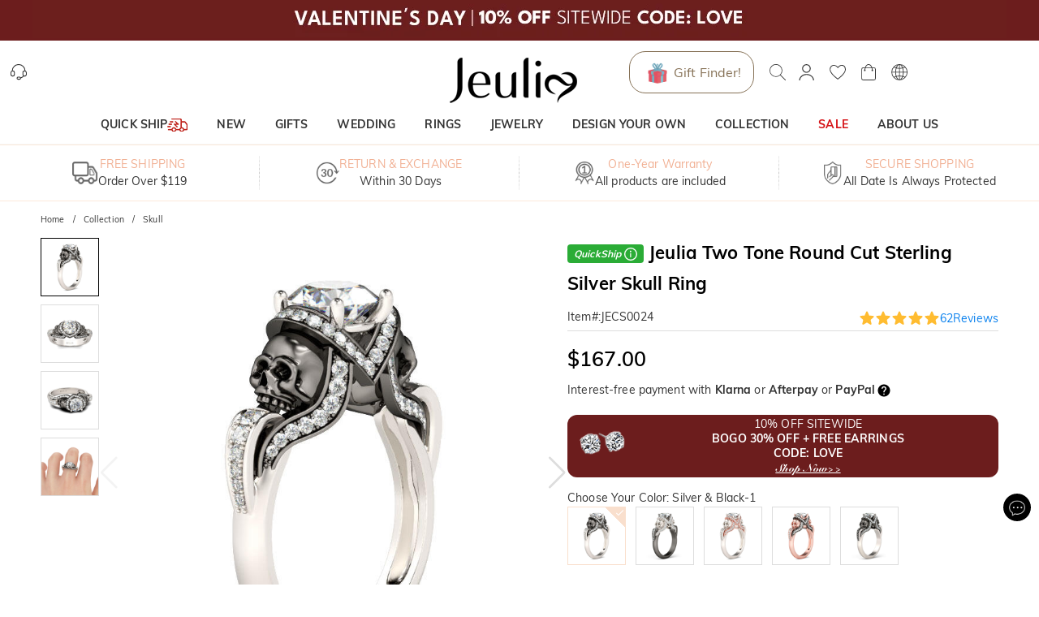

--- FILE ---
content_type: text/html; charset=utf-8
request_url: https://www.jeulia.com/product-jeulia-two-tone-round-cut-sterling-silver-skull-ring-cid229-jecs0024
body_size: 46780
content:
<!DOCTYPE html><html lang="en"><head><script>(function(w,i,g){w[g]=w[g]||[];if(typeof w[g].push=='function')w[g].push(i)})
(window,'GTM-MMFN6RS','google_tags_first_party');</script><script>(function(w,d,s,l){w[l]=w[l]||[];(function(){w[l].push(arguments);})('set', 'developer_id.dY2E1Nz', true);
		var f=d.getElementsByTagName(s)[0],
		j=d.createElement(s);j.async=true;j.src='/metrics/';
		f.parentNode.insertBefore(j,f);
		})(window,document,'script','dataLayer');</script><meta charSet="utf-8"/><meta name="viewport" content="width=device-width,initial-scale=1.0,maximum-scale=1.0,minimum-scale=1.0,user-scalable=no"/><link rel="preconnect" href="https://static.bizseas.com"/><link rel="preconnect" href="https://images.jeulia.com"/><link rel="preload" href="https://static.bizseas.com/static/fonts/Muli/muli-v13-latin-regular.woff2" as="font" crossorigin="anonymous"/><link rel="preload" href="https://static.bizseas.com/static/fonts/Muli/muli-v13-latin-600.woff2" as="font" crossorigin="anonymous"/><link rel="preload" href="https://static.bizseas.com/static/fonts/Muli/muli-v16-latin-700.woff2" as="font" crossorigin="anonymous"/><link rel="manifest" href="/manifest.json?v=1"/><link rel="shortcut icon" type="image/x-icon" href="https://res2022.jeulia.com/media/system/jeulia/2022/09/22/d/b/632bffac642bd.png?r=32x32"/><meta name="format-detection" content="telephone=no"/><link rel="alternate" href="https://www.jeulia.com/" hreflang="en-US"/><link rel="alternate" href="https://www.jeulia.com/" hreflang="x-default"/><link rel="alternate" href="https://www.jeulia.co.za/" hreflang="en-ZA"/><link rel="alternate" href="https://www.jeulia.co.uk/" hreflang="en-GB"/><link rel="alternate" href="https://au.jeulia.com/" hreflang="en-AU"/><link rel="alternate" href="https://www.jeuliade.com/" hreflang="de-DE"/><link rel="alternate" href="https://fr.jeulia.com/" hreflang="fr-FR"/><link rel="alternate" href="https://es.jeulia.com/" hreflang="es-ES"/><link rel="alternate" href="https://jp.jeulia.com/" hreflang="ja-JP"/><link rel="alternate" href="https://my.jeulia.com/" hreflang="en-MY"/><link rel="alternate" href="https://sg.jeulia.com/" hreflang="en-SG"/><link rel="alternate" href="https://www.jeulia.co.nz/" hreflang="en-NZ"/><link rel="alternate" href="https://sa.jeulia.com/" hreflang="ar-SA"/><link rel="alternate" href="https://se.jeulia.com/" hreflang="sv-SE"/><link rel="alternate" href="https://pl.jeulia.com/" hreflang="pl-PL"/><link rel="alternate" href="https://www.jeuliaitaly.com/" hreflang="it-IT"/><link rel="alternate" href="https://www.jeuliaca.com/" hreflang="en-CA"/><link rel="alternate" href="https://mx.jeulia.com/" hreflang="es-MX"/><link rel="alternate" href="https://www.jeuliajoias.com/" hreflang="pt-BR"/><link rel="alternate" href="https://nl.jeulia.com/" hreflang="nl-NL"/><link rel="apple-touch-icon" href="https://res2022.jeulia.com/media/system/jeulia/2023/07/27/a/c/64c23ce15d0ca.png?r=192x192" sizes="57x57"/><link rel="apple-touch-icon" href="https://res2022.jeulia.com/media/system/jeulia/2023/07/27/a/c/64c23ce15d0ca.png?r=192x192" sizes="72x72"/><link rel="apple-touch-icon" href="https://res2022.jeulia.com/media/system/jeulia/2023/07/27/a/c/64c23ce15d0ca.png?r=192x192" sizes="76x76"/><link rel="apple-touch-icon" href="https://res2022.jeulia.com/media/system/jeulia/2023/07/27/a/c/64c23ce15d0ca.png?r=192x192" sizes="114x114"/><link rel="apple-touch-icon" href="https://res2022.jeulia.com/media/system/jeulia/2023/07/27/a/c/64c23ce15d0ca.png?r=192x192" sizes="120x120"/><link rel="apple-touch-icon" href="https://res2022.jeulia.com/media/system/jeulia/2023/07/27/a/c/64c23ce15d0ca.png?r=192x192" sizes="144x144"/><link rel="apple-touch-icon" href="https://res2022.jeulia.com/media/system/jeulia/2023/07/27/a/c/64c23ce15d0ca.png?r=192x192" sizes="152x152"/><link rel="apple-touch-icon" href="https://res2022.jeulia.com/media/system/jeulia/2023/07/27/a/c/64c23ce15d0ca.png?r=192x192" sizes="180x180"/><link rel="canonical" href="https://www.jeulia.com/product-jeulia-two-tone-round-cut-sterling-silver-skull-ring-cid229-jecs0024"/><style data-emotion="css-global o6gwfi">html{-webkit-font-smoothing:antialiased;-moz-osx-font-smoothing:grayscale;box-sizing:border-box;-webkit-text-size-adjust:100%;}*,*::before,*::after{box-sizing:inherit;}strong,b{font-weight:700;}body{margin:0;color:rgba(0, 0, 0, 0.87);font-family:"Roboto","Helvetica","Arial",sans-serif;font-weight:400;font-size:1rem;line-height:1.5;letter-spacing:0.00938em;background-color:#fff;}@media print{body{background-color:#fff;}}body::backdrop{background-color:#fff;}</style><title>Jeulia Two Tone Round Cut Sterling Silver Skull Ring - Jeulia Jewelry</title><meta name="title" content="Jeulia Two Tone Round Cut Sterling Silver Skull Ring- Jeulia Jewelry"/><meta name="description" content="Discover Jeulia Two Tone Round Cut Sterling Silver Skull Ring with custom design at jeulia.com,get more Skull bespoke from fine Jeulia Jewelry at affordable price!"/><meta name="keywords" content="Jeulia Two Tone Round Cut Sterling Silver Skull Ring"/><meta property="og:type" content="product"/><meta property="og:description" content="Discover Jeulia Two Tone Round Cut Sterling Silver Skull Ring with custom design at jeulia.com,get more Skull bespoke from fine Jeulia Jewelry at affordable price!"/><meta property="og:url" content="https://www.jeulia.com/product-jeulia-two-tone-round-cut-sterling-silver-skull-ring-cid229-jecs0024"/><meta property="og:image" content="https://res2025.bizseas.com/400x400/product/b/5/JECS00241_5a5c7d1bde25b.jpg"/><meta property="og:amount" content="167"/><meta property="og:currency" content="USD"/><meta name="twitter:card" content="summary"/><meta name="twitter:url" content="https://www.jeulia.com/product-jeulia-two-tone-round-cut-sterling-silver-skull-ring-cid229-jecs0024"/><meta name="twitter:description" content="Discover Jeulia Two Tone Round Cut Sterling Silver Skull Ring with custom design at jeulia.com,get more Skull bespoke from fine Jeulia Jewelry at affordable price!"/><meta name="twitter:image" content="https://res2025.bizseas.com/400x400/product/b/5/JECS00241_5a5c7d1bde25b.jpg"/><link rel="preload" as="image" href="https://res2022.jeulia.com/media/system/jeulia/2025/12/26/1/7/694e2d925e271.png?r=260x100"/><link rel="preload" as="image" href="https://images.jeulia.com/promotion/banner/quickship/icon.png"/><link rel="preload" as="image" href="https://res2022.jeulia.com/media/system/jeulia/2023/09/14/d/d/6502ac254e6dd.jpg?r=600x600"/><meta name="next-head-count" content="57"/><style data-emotion="css-global wjft8e">:root{--theme-primary-color:#f9dfcd;--theme-primary-color-light:#fce9da;--theme-primary-color-lighter:#fff6f1;--theme-button-primary-color:rgba(51, 51, 51, 1);--theme-button-primary-background:#fce9da;--theme-button-default-color:rgba(51, 51, 51, 0.6);--theme-button-default-background:#fff6f1;--theme-pagination-primary-color:#333;--theme-pagination-primary-background:#fce9da;--theme-pagination-default-color:rgba(51, 51, 51, 0.6);--theme-pagination-default-background:transparent;--ssy-select-primary-color:#ec6d61;--ssy-select-primary-color-light:#fff9f8;}</style><script id="PageDataReady" data-nscript="beforeInteractive">((win, varName) => { if (typeof win !== "undefined" && !Array.isArray(win[varName])) { win[varName] = []; } })(window, "pageDataReady")</script><script id="WriteConsentCookie" data-nscript="beforeInteractive">((enableConsentMode, complyConsentMode, maxAge) => { if (typeof enableConsentMode === "boolean") { document.cookie = `enable_consent_mode=${enableConsentMode}; max-age=${maxAge};`; } if (typeof complyConsentMode === "boolean") { document.cookie = `comply_consent_mode=${complyConsentMode}; max-age=${maxAge};`; } })(true, false, 34128000)</script><link rel="preload" href="/_next/static/css/4b80ecb92d022846.css" as="style"/><link rel="stylesheet" href="/_next/static/css/4b80ecb92d022846.css" data-n-g=""/><link rel="preload" href="/_next/static/css/b75749c31be9f7c7.css" as="style"/><link rel="stylesheet" href="/_next/static/css/b75749c31be9f7c7.css" data-n-p=""/><link rel="preload" href="/_next/static/css/030ea20050e70152.css" as="style"/><link rel="stylesheet" href="/_next/static/css/030ea20050e70152.css" data-n-p=""/><link rel="preload" href="/_next/static/css/4f8a25844d59d42d.css" as="style"/><link rel="stylesheet" href="/_next/static/css/4f8a25844d59d42d.css"/><link rel="preload" href="/_next/static/css/20fbf14a4f87c7a1.css" as="style"/><link rel="stylesheet" href="/_next/static/css/20fbf14a4f87c7a1.css"/><link rel="preload" href="/_next/static/css/0a2812bd1266649b.css" as="style"/><link rel="stylesheet" href="/_next/static/css/0a2812bd1266649b.css"/><link rel="preload" href="/_next/static/css/90db562c3beccaa9.css" as="style"/><link rel="stylesheet" href="/_next/static/css/90db562c3beccaa9.css"/><link rel="preload" href="/_next/static/css/4f576e9717ec6942.css" as="style"/><link rel="stylesheet" href="/_next/static/css/4f576e9717ec6942.css"/><link rel="preload" href="/_next/static/css/fa22c92105c3ff1f.css" as="style"/><link rel="stylesheet" href="/_next/static/css/fa22c92105c3ff1f.css"/><link rel="preload" href="/_next/static/css/1450f0cb45de1319.css" as="style"/><link rel="stylesheet" href="/_next/static/css/1450f0cb45de1319.css"/><link rel="preload" href="/_next/static/css/e7e1e3c92be7dfe2.css" as="style"/><link rel="stylesheet" href="/_next/static/css/e7e1e3c92be7dfe2.css"/><link rel="preload" href="/_next/static/css/a085da42ca648e61.css" as="style"/><link rel="stylesheet" href="/_next/static/css/a085da42ca648e61.css"/><noscript data-n-css=""></noscript><script defer="" nomodule="" src="/_next/static/chunks/polyfills-c67a75d1b6f99dc8.js"></script><script defer="" src="/_next/static/chunks/45204-cd94b668dbe43935.js"></script><script defer="" src="/_next/static/chunks/4150-fb2e344fc6e9a294.js"></script><script defer="" src="/_next/static/chunks/7695.9f8e186a64ae8cfb.js"></script><script defer="" src="/_next/static/chunks/71217.060f03362dd4dc3e.js"></script><script defer="" src="/_next/static/chunks/32480-1f2bfd325ac4859f.js"></script><script defer="" src="/_next/static/chunks/28097.c0f4369b7591503d.js"></script><script defer="" src="/_next/static/chunks/56461.8cdb42f27b0df486.js"></script><script defer="" src="/_next/static/chunks/56974.b1c9115d38ec465f.js"></script><script defer="" src="/_next/static/chunks/67130.5629ea3b8581a3a6.js"></script><script defer="" src="/_next/static/chunks/64509-587592a0cc7e9258.js"></script><script defer="" src="/_next/static/chunks/3709-33cc4501a26e9ce6.js"></script><script defer="" src="/_next/static/chunks/96522.33e624c885f8a4f4.js"></script><script defer="" src="/_next/static/chunks/25680.f96d30470358ce0d.js"></script><script defer="" src="/_next/static/chunks/75826.0463aeaad223267e.js"></script><script defer="" src="/_next/static/chunks/62989.3fa887d3e35d7f40.js"></script><script defer="" src="/_next/static/chunks/99148.5b249184f6448e9d.js"></script><script defer="" src="/_next/static/chunks/63811.a35429888fc1e471.js"></script><script defer="" src="/_next/static/chunks/80686.d9923bc20edbd034.js"></script><script defer="" src="/_next/static/chunks/67870.85e35bbd96bc69cb.js"></script><script src="/_next/static/chunks/webpack-9ae395a3b53fdf61.js" defer=""></script><script src="/_next/static/chunks/framework-f8115f7fae64930e.js" defer=""></script><script src="/_next/static/chunks/main-4f8dab6f0148b85d.js" defer=""></script><script src="/_next/static/chunks/moment-78a76d8525c9b486.js" defer=""></script><script src="/_next/static/chunks/vendors-d6907d4ed95c2b43.js" defer=""></script><script src="/_next/static/chunks/common-d647f34c39a82e67.js" defer=""></script><script src="/_next/static/chunks/pages/_app-03df524b4631c178.js" defer=""></script><script src="/_next/static/chunks/25715-8607679c992bde63.js" defer=""></script><script src="/_next/static/chunks/19622-1bbb33ec52d9d53c.js" defer=""></script><script src="/_next/static/chunks/27795-70e8342a1fba6c15.js" defer=""></script><script src="/_next/static/chunks/88095-c370943b8e93593d.js" defer=""></script><script src="/_next/static/chunks/96261-6e842e9d1e632f93.js" defer=""></script><script src="/_next/static/chunks/pages/product-a91868c848782aa2.js" defer=""></script><script src="/_next/static/0fc8dbf08bd82b46329b896b5a35e07f74cee6b4/_buildManifest.js" defer=""></script><script src="/_next/static/0fc8dbf08bd82b46329b896b5a35e07f74cee6b4/_ssgManifest.js" defer=""></script></head><body><div id="__next" data-reactroot=""><style data-emotion="custom-global 1i7ryn4"></style><div id="_APP_CONTAINER_"><div id="_APP_HEADER_" class="header" style="position:sticky"><div id="_APP_TOP_BAR_PC_" class="top-bar top-bar_topBar__rFGws"><div class="jui-skeleton skeleton_skeleton__XOXh8 skeleton_rectangular__Wo2cP skeleton_wave__HPfuN" style="width:100%;height:100%"></div></div><div class="header-pc_header__lr_7m"><div class="max-width-container header-pc_headerWrapper__QitJW"><div class="header-pc_headerLeft__r_xg0"><ul class="header-pc_settings__2Cghh"><li><a href="/ticket"><button class="jui-button button_button__69dLF button_button-text-medium__D0z7e button_button-text-black__i4IfE jui-icon-button icon-button_iconButton__kx0hl icon-button_icon-button-size-medium__PJfAA" type="button"><section class="button_loadingIconWrapper__4MLIm jui-button-loading-icon-wrapper"><svg width="16" height="16" viewBox="22 22 44 44" class="jui-button-loading-icon"><circle cx="44" cy="44" r="20.2" fill="none" stroke="rgba(0, 0, 0, 0.26)" stroke-width="4" stroke-linecap="round" stroke-dasharray="1, 200" stroke-dashoffset="0"><animate attributeName="stroke-dasharray" values="1,200;89,200;89,200;1,200" keyTimes="0;0.4;0.65;1" dur="1.5s" repeatCount="indefinite"></animate><animate attributeName="stroke-dashoffset" values="0;-35;-124;-125" keyTimes="0;0.4;0.65;1" dur="1.5s" repeatCount="indefinite"></animate><animateTransform attributeName="transform" type="rotate" from="0 44 44" to="360 44 44" dur="2s" repeatCount="indefinite"></animateTransform></circle></svg></section><svg style="font-size:1.5rem" class="svg-icon_svgIcon___sF9g"><use href="#support-agent"></use></svg></button></a></li><li class="header-pc_facebookLike__1dWWq"></li></ul></div><div class="header-pc_logo__UD5EP"><a href="/"><span style="box-sizing:border-box;display:inline-block;overflow:hidden;width:260px;height:100px;background:none;opacity:1;border:0;margin:0;padding:0;position:relative"><img alt="Jeulia Jewelry" title="Jeulia Jewelry" src="https://res2022.jeulia.com/media/system/jeulia/2025/12/26/1/7/694e2d925e271.png?r=260x100" decoding="async" data-nimg="fixed" style="position:absolute;top:0;left:0;bottom:0;right:0;box-sizing:border-box;padding:0;border:none;margin:auto;display:block;width:0;height:0;min-width:100%;max-width:100%;min-height:100%;max-height:100%"/></span></a></div><div class="header-pc_headerRight__cue8u"><ul class="header-pc_settings__2Cghh" style="display:flex"><li></li><li><div class="search-bar_searchBar__GGPsd"><button class="jui-button button_button__69dLF button_button-text-medium__D0z7e button_button-text-black__i4IfE jui-icon-button icon-button_iconButton__kx0hl icon-button_icon-button-size-medium__PJfAA search-bar_searchButton__suG0v" type="button"><section class="button_loadingIconWrapper__4MLIm jui-button-loading-icon-wrapper"><svg width="16" height="16" viewBox="22 22 44 44" class="jui-button-loading-icon"><circle cx="44" cy="44" r="20.2" fill="none" stroke="rgba(0, 0, 0, 0.26)" stroke-width="4" stroke-linecap="round" stroke-dasharray="1, 200" stroke-dashoffset="0"><animate attributeName="stroke-dasharray" values="1,200;89,200;89,200;1,200" keyTimes="0;0.4;0.65;1" dur="1.5s" repeatCount="indefinite"></animate><animate attributeName="stroke-dashoffset" values="0;-35;-124;-125" keyTimes="0;0.4;0.65;1" dur="1.5s" repeatCount="indefinite"></animate><animateTransform attributeName="transform" type="rotate" from="0 44 44" to="360 44 44" dur="2s" repeatCount="indefinite"></animateTransform></circle></svg></section><svg style="font-size:1.5rem" class="svg-icon_svgIcon___sF9g"><use href="#search-header"></use></svg></button></div><style data-emotion="css a3xyjy">.css-a3xyjy{z-index:1200;}</style></li><li><div><button class="jui-button button_button__69dLF button_button-text-medium__D0z7e button_button-text-black__i4IfE jui-icon-button icon-button_iconButton__kx0hl icon-button_icon-button-size-medium__PJfAA" type="button"><section class="button_loadingIconWrapper__4MLIm jui-button-loading-icon-wrapper"><svg width="16" height="16" viewBox="22 22 44 44" class="jui-button-loading-icon"><circle cx="44" cy="44" r="20.2" fill="none" stroke="rgba(0, 0, 0, 0.26)" stroke-width="4" stroke-linecap="round" stroke-dasharray="1, 200" stroke-dashoffset="0"><animate attributeName="stroke-dasharray" values="1,200;89,200;89,200;1,200" keyTimes="0;0.4;0.65;1" dur="1.5s" repeatCount="indefinite"></animate><animate attributeName="stroke-dashoffset" values="0;-35;-124;-125" keyTimes="0;0.4;0.65;1" dur="1.5s" repeatCount="indefinite"></animate><animateTransform attributeName="transform" type="rotate" from="0 44 44" to="360 44 44" dur="2s" repeatCount="indefinite"></animateTransform></circle></svg></section><svg style="font-size:1.5rem" class="svg-icon_svgIcon___sF9g"><use href="#person-outline-rounded"></use></svg></button><style data-emotion="css a3xyjy">.css-a3xyjy{z-index:1200;}</style></div></li><li><button class="jui-button button_button__69dLF button_button-text-medium__D0z7e button_button-text-black__i4IfE jui-icon-button icon-button_iconButton__kx0hl icon-button_icon-button-size-medium__PJfAA" type="button"><section class="button_loadingIconWrapper__4MLIm jui-button-loading-icon-wrapper"><svg width="16" height="16" viewBox="22 22 44 44" class="jui-button-loading-icon"><circle cx="44" cy="44" r="20.2" fill="none" stroke="rgba(0, 0, 0, 0.26)" stroke-width="4" stroke-linecap="round" stroke-dasharray="1, 200" stroke-dashoffset="0"><animate attributeName="stroke-dasharray" values="1,200;89,200;89,200;1,200" keyTimes="0;0.4;0.65;1" dur="1.5s" repeatCount="indefinite"></animate><animate attributeName="stroke-dashoffset" values="0;-35;-124;-125" keyTimes="0;0.4;0.65;1" dur="1.5s" repeatCount="indefinite"></animate><animateTransform attributeName="transform" type="rotate" from="0 44 44" to="360 44 44" dur="2s" repeatCount="indefinite"></animateTransform></circle></svg></section><span class="badge_badge__EZ4cM"><svg class="svg-icon_svgIcon___sF9g"><use href="#favorite-border-outlined"></use></svg></span></button></li><li><div><button class="jui-button button_button__69dLF button_button-text-medium__D0z7e button_button-text-black__i4IfE jui-icon-button icon-button_iconButton__kx0hl icon-button_icon-button-size-medium__PJfAA" type="button"><section class="button_loadingIconWrapper__4MLIm jui-button-loading-icon-wrapper"><svg width="16" height="16" viewBox="22 22 44 44" class="jui-button-loading-icon"><circle cx="44" cy="44" r="20.2" fill="none" stroke="rgba(0, 0, 0, 0.26)" stroke-width="4" stroke-linecap="round" stroke-dasharray="1, 200" stroke-dashoffset="0"><animate attributeName="stroke-dasharray" values="1,200;89,200;89,200;1,200" keyTimes="0;0.4;0.65;1" dur="1.5s" repeatCount="indefinite"></animate><animate attributeName="stroke-dashoffset" values="0;-35;-124;-125" keyTimes="0;0.4;0.65;1" dur="1.5s" repeatCount="indefinite"></animate><animateTransform attributeName="transform" type="rotate" from="0 44 44" to="360 44 44" dur="2s" repeatCount="indefinite"></animateTransform></circle></svg></section><span class="badge_badge__EZ4cM"><svg class="svg-icon_svgIcon___sF9g"><use href="#shopping-cart"></use></svg></span></button><style data-emotion="css a3xyjy">.css-a3xyjy{z-index:1200;}</style></div></li><li><button class="jui-button button_button__69dLF button_button-text-medium__D0z7e button_button-text-black__i4IfE jui-icon-button icon-button_iconButton__kx0hl icon-button_icon-button-size-medium__PJfAA" type="button"><section class="button_loadingIconWrapper__4MLIm jui-button-loading-icon-wrapper"><svg width="16" height="16" viewBox="22 22 44 44" class="jui-button-loading-icon"><circle cx="44" cy="44" r="20.2" fill="none" stroke="rgba(0, 0, 0, 0.26)" stroke-width="4" stroke-linecap="round" stroke-dasharray="1, 200" stroke-dashoffset="0"><animate attributeName="stroke-dasharray" values="1,200;89,200;89,200;1,200" keyTimes="0;0.4;0.65;1" dur="1.5s" repeatCount="indefinite"></animate><animate attributeName="stroke-dashoffset" values="0;-35;-124;-125" keyTimes="0;0.4;0.65;1" dur="1.5s" repeatCount="indefinite"></animate><animateTransform attributeName="transform" type="rotate" from="0 44 44" to="360 44 44" dur="2s" repeatCount="indefinite"></animateTransform></circle></svg></section><svg style="font-size:1.5rem" class="svg-icon_svgIcon___sF9g"><use href="#language"></use></svg></button></li></ul></div></div></div><nav id="_APP_NAV_BAR_PC_" class="nav-bar nav-pc_nav__3o98n header-pc_nav__pUa12"><div class="max-width-container nav-pc_navContainer__U7k2_"><div class="nav-pc_navMenuContainer__VhIeA"><ul class="nav-pc_navMenu__IefJc" style="margin-top:0"><li class=""><a class="nav-pc_navItem__XKdgs" title="QUICK SHIP" href="/category-quick-ship-3608"><span class="nav-pc_titleWrapper__DA8pz"><span>QUICK SHIP</span><span style="box-sizing:border-box;display:inline-block;overflow:hidden;width:25px;height:17px;background:none;opacity:1;border:0;margin:0;padding:0;position:relative"><img alt="" src="https://images.jeulia.com/promotion/banner/quickship/icon.png" decoding="async" data-nimg="fixed" style="position:absolute;top:0;left:0;bottom:0;right:0;box-sizing:border-box;padding:0;border:none;margin:auto;display:block;width:0;height:0;min-width:100%;max-width:100%;min-height:100%;max-height:100%"/></span></span></a><div class="nav-pc_menuItemDropdown__oVV2c"></div></li><li class=""><a class="nav-pc_navItem__XKdgs" title="NEW" href="/category-new-arrivals-634?product_list_order=newest"><span class="nav-pc_titleWrapper__DA8pz"><span>NEW</span></span></a><div class="nav-pc_menuItemDropdown__oVV2c"></div></li><li class=""><a class="nav-pc_navItem__XKdgs" title="GIFTS" href="/category-gifts-244"><span class="nav-pc_titleWrapper__DA8pz"><span>GIFTS</span></span></a><div class="nav-pc_menuItemDropdown__oVV2c"></div></li><li class=""><a class="nav-pc_navItem__XKdgs" title="WEDDING" href="/category-wedding-196"><span class="nav-pc_titleWrapper__DA8pz"><span>WEDDING</span></span></a><div class="nav-pc_menuItemDropdown__oVV2c"></div></li><li class=""><a class="nav-pc_navItem__XKdgs" title="RINGS" href="/category-rings-197"><span class="nav-pc_titleWrapper__DA8pz"><span>RINGS</span></span></a><div class="nav-pc_menuItemDropdown__oVV2c"></div></li><li class=""><a class="nav-pc_navItem__XKdgs" title="JEWELRY" href="/category-gifts-244?filter%5Bproduct_type_tag%5D=6528%2C6529%2C6530%2C6531"><span class="nav-pc_titleWrapper__DA8pz"><span>JEWELRY</span></span></a><div class="nav-pc_menuItemDropdown__oVV2c"></div></li><li class=""><a class="nav-pc_navItem__XKdgs" title="DESIGN YOUR OWN" href="/category-design-your-own-255"><span class="nav-pc_titleWrapper__DA8pz"><span>DESIGN YOUR OWN</span></span></a><div class="nav-pc_menuItemDropdown__oVV2c"></div></li><li class=""><a class="nav-pc_navItem__XKdgs" title="COLLECTION" href="/category-collection-203"><span class="nav-pc_titleWrapper__DA8pz"><span>COLLECTION</span></span></a><div class="nav-pc_menuItemDropdown__oVV2c"></div></li><li class=""><a class="nav-pc_navItem__XKdgs" style="color:#d51115;margin:;padding:" title="SALE" href="/category-sale-204"><span class="nav-pc_titleWrapper__DA8pz"><span>SALE</span></span></a><div class="nav-pc_menuItemDropdown__oVV2c"></div></li><li class=""><a class="nav-pc_navItem__XKdgs" title="ABOUT US" href="/about-us.html"><span class="nav-pc_titleWrapper__DA8pz"><span>ABOUT US</span></span></a><div class="nav-pc_menuItemDropdown__oVV2c"></div></li></ul></div><div class="nav-pc_menuNavigation__E_awo"><button class="jui-button button_button__69dLF button_button-text-medium__D0z7e button_button-text-black__i4IfE button_disabled__yp_o2 jui-icon-button icon-button_iconButton__kx0hl undefined icon-button_icon-button-size-medium__PJfAA" type="button" disabled=""><section class="button_loadingIconWrapper__4MLIm jui-button-loading-icon-wrapper"><svg width="16" height="16" viewBox="22 22 44 44" class="jui-button-loading-icon"><circle cx="44" cy="44" r="20.2" fill="none" stroke="rgba(0, 0, 0, 0.26)" stroke-width="4" stroke-linecap="round" stroke-dasharray="1, 200" stroke-dashoffset="0"><animate attributeName="stroke-dasharray" values="1,200;89,200;89,200;1,200" keyTimes="0;0.4;0.65;1" dur="1.5s" repeatCount="indefinite"></animate><animate attributeName="stroke-dashoffset" values="0;-35;-124;-125" keyTimes="0;0.4;0.65;1" dur="1.5s" repeatCount="indefinite"></animate><animateTransform attributeName="transform" type="rotate" from="0 44 44" to="360 44 44" dur="2s" repeatCount="indefinite"></animateTransform></circle></svg></section><svg style="font-size:1.5rem" class="svg-icon_svgIcon___sF9g icon-arrow"><use href="#arrow-back-ios"></use></svg></button><button class="jui-button button_button__69dLF button_button-text-medium__D0z7e button_button-text-black__i4IfE jui-icon-button icon-button_iconButton__kx0hl icon-button_icon-button-size-medium__PJfAA" type="button"><section class="button_loadingIconWrapper__4MLIm jui-button-loading-icon-wrapper"><svg width="16" height="16" viewBox="22 22 44 44" class="jui-button-loading-icon"><circle cx="44" cy="44" r="20.2" fill="none" stroke="rgba(0, 0, 0, 0.26)" stroke-width="4" stroke-linecap="round" stroke-dasharray="1, 200" stroke-dashoffset="0"><animate attributeName="stroke-dasharray" values="1,200;89,200;89,200;1,200" keyTimes="0;0.4;0.65;1" dur="1.5s" repeatCount="indefinite"></animate><animate attributeName="stroke-dashoffset" values="0;-35;-124;-125" keyTimes="0;0.4;0.65;1" dur="1.5s" repeatCount="indefinite"></animate><animateTransform attributeName="transform" type="rotate" from="0 44 44" to="360 44 44" dur="2s" repeatCount="indefinite"></animateTransform></circle></svg></section><svg style="font-size:1.5rem" class="svg-icon_svgIcon___sF9g icon-arrow"><use href="#arrow-forward-ios"></use></svg></button></div></div></nav><style data-emotion="css a3xyjy">.css-a3xyjy{z-index:1200;}</style></div><main class="layout_main__4sBJa product_productPage__NQ3K_"><div class="top-services_topServices__WCAvV top-services" style="margin-top:0"><div class="jui-skeleton skeleton_skeleton__XOXh8 skeleton_rectangular__Wo2cP skeleton_wave__HPfuN" style="width:100%;height:100%"></div></div><style data-emotion="css 1k371a6">@media print{.css-1k371a6{position:absolute!important;}}</style><div class="basic-info-container_container__gsAuf"><div class="max-width-container"><div class="max-width-container-sm-padding"><div class="max-width-container breadcrumbs_breadcrumbs__t1Duc"><ol class="breadcrumbs_breadcrumbList__F_A6e" itemscope="" itemType="https://schema.org/BreadcrumbList"><li data-separator="/" itemscope="" itemProp="itemListElement" itemType="https://schema.org/ListItem"><a itemProp="item" itemID="https://www.jeulia.com/" href="https://www.jeulia.com/"><span itemProp="name">Home</span></a><meta itemProp="position" content="1"/></li><li data-separator="/" itemscope="" itemProp="itemListElement" itemType="https://schema.org/ListItem"><a itemProp="item" itemID="https://www.jeulia.com/category-collection-203" href="https://www.jeulia.com/category-collection-203"><span itemProp="name">Collection</span></a><meta itemProp="position" content="2"/></li><li data-separator="/" itemscope="" itemProp="itemListElement" itemType="https://schema.org/ListItem"><a itemProp="item" itemID="https://www.jeulia.com/category-skull-collection-229" href="https://www.jeulia.com/category-skull-collection-229"><span itemProp="name">Skull</span></a><meta itemProp="position" content="3"/></li></ol></div><div><div class="product-basic_productBasicInfoContainer__YpkEo"><div class="product-basic_galleryContainer__kkEUP"><div class="gallery_gallery__cahc8"><div class="gallery_galleryThumbs__Y_M_i"><div class="gallery_thumbSwiper__kxNI8 swiper"><div class="swiper-wrapper"><div class="swiper-slide" style="width:72px;height:72px" data-item-id="0"><div class="gallery_galleryThumbItem__IDdo1"><div class="product-image_productImage__FSVZj"><div class="product-image_placeholder__u_BA9"><span style="box-sizing:border-box;display:block;overflow:hidden;width:initial;height:initial;background:none;opacity:1;border:0;margin:0;padding:0;position:relative"><span style="box-sizing:border-box;display:block;width:initial;height:initial;background:none;opacity:1;border:0;margin:0;padding:0;padding-top:100%"></span><img alt="" src="https://res2022.jeulia.com/media/system/jeulia/2023/09/14/d/d/6502ac254e6dd.jpg?r=600x600" decoding="async" data-nimg="responsive" style="position:absolute;top:0;left:0;bottom:0;right:0;box-sizing:border-box;padding:0;border:none;margin:auto;display:block;width:0;height:0;min-width:100%;max-width:100%;min-height:100%;max-height:100%;object-fit:cover"/></span></div><div class="product-image_image__gvPNx product-image"><span class="image_myImage__I4nGX" style="width:100%;height:auto;position:relative" data-src="https://res2025.bizseas.com/800x800/product/b/5/JECS00241_5a5c7d1bde25b.jpg"><div style="width:100%;padding-top:100%;top:0;left:0"></div><span class="image_imageContainer__UyudG image_hidden__tuQt_"><span style="box-sizing:border-box;display:block;overflow:hidden;width:initial;height:initial;background:none;opacity:1;border:0;margin:0;padding:0;position:relative"><span style="box-sizing:border-box;display:block;width:initial;height:initial;background:none;opacity:1;border:0;margin:0;padding:0;padding-top:100%"></span><img alt="Jeulia Two Tone Round Cut Sterling Silver Skull Ring" src="[data-uri]" decoding="async" data-nimg="responsive" style="position:absolute;top:0;left:0;bottom:0;right:0;box-sizing:border-box;padding:0;border:none;margin:auto;display:block;width:0;height:0;min-width:100%;max-width:100%;min-height:100%;max-height:100%;object-fit:cover"/><noscript><img alt="Jeulia Two Tone Round Cut Sterling Silver Skull Ring" src="https://res2025.bizseas.com/800x800/product/b/5/JECS00241_5a5c7d1bde25b.jpg" decoding="async" data-nimg="responsive" style="position:absolute;top:0;left:0;bottom:0;right:0;box-sizing:border-box;padding:0;border:none;margin:auto;display:block;width:0;height:0;min-width:100%;max-width:100%;min-height:100%;max-height:100%;object-fit:cover" loading="lazy"/></noscript></span></span></span></div></div></div></div><div class="swiper-slide" style="width:72px;height:72px" data-item-id="1"><div class="gallery_galleryThumbItem__IDdo1"><div class="product-image_productImage__FSVZj"><div class="product-image_placeholder__u_BA9"><span style="box-sizing:border-box;display:block;overflow:hidden;width:initial;height:initial;background:none;opacity:1;border:0;margin:0;padding:0;position:relative"><span style="box-sizing:border-box;display:block;width:initial;height:initial;background:none;opacity:1;border:0;margin:0;padding:0;padding-top:100%"></span><img alt="" src="https://res2022.jeulia.com/media/system/jeulia/2023/09/14/d/d/6502ac254e6dd.jpg?r=600x600" decoding="async" data-nimg="responsive" style="position:absolute;top:0;left:0;bottom:0;right:0;box-sizing:border-box;padding:0;border:none;margin:auto;display:block;width:0;height:0;min-width:100%;max-width:100%;min-height:100%;max-height:100%;object-fit:cover"/></span></div><div class="product-image_image__gvPNx product-image"><span class="image_myImage__I4nGX" style="width:100%;height:auto;position:relative" data-src="https://res2025.bizseas.com/800x800/product/3/6/JECS00243_5a5c7d1c00163.jpg"><div style="width:100%;padding-top:100%;top:0;left:0"></div><span class="image_imageContainer__UyudG image_hidden__tuQt_"><span style="box-sizing:border-box;display:block;overflow:hidden;width:initial;height:initial;background:none;opacity:1;border:0;margin:0;padding:0;position:relative"><span style="box-sizing:border-box;display:block;width:initial;height:initial;background:none;opacity:1;border:0;margin:0;padding:0;padding-top:100%"></span><img alt="Jeulia Two Tone Round Cut Sterling Silver Skull Ring" src="[data-uri]" decoding="async" data-nimg="responsive" style="position:absolute;top:0;left:0;bottom:0;right:0;box-sizing:border-box;padding:0;border:none;margin:auto;display:block;width:0;height:0;min-width:100%;max-width:100%;min-height:100%;max-height:100%;object-fit:cover"/><noscript><img alt="Jeulia Two Tone Round Cut Sterling Silver Skull Ring" src="https://res2025.bizseas.com/800x800/product/3/6/JECS00243_5a5c7d1c00163.jpg" decoding="async" data-nimg="responsive" style="position:absolute;top:0;left:0;bottom:0;right:0;box-sizing:border-box;padding:0;border:none;margin:auto;display:block;width:0;height:0;min-width:100%;max-width:100%;min-height:100%;max-height:100%;object-fit:cover" loading="lazy"/></noscript></span></span></span></div></div></div></div><div class="swiper-slide" style="width:72px;height:72px" data-item-id="2"><div class="gallery_galleryThumbItem__IDdo1"><div class="product-image_productImage__FSVZj"><div class="product-image_placeholder__u_BA9"><span style="box-sizing:border-box;display:block;overflow:hidden;width:initial;height:initial;background:none;opacity:1;border:0;margin:0;padding:0;position:relative"><span style="box-sizing:border-box;display:block;width:initial;height:initial;background:none;opacity:1;border:0;margin:0;padding:0;padding-top:100%"></span><img alt="" src="https://res2022.jeulia.com/media/system/jeulia/2023/09/14/d/d/6502ac254e6dd.jpg?r=600x600" decoding="async" data-nimg="responsive" style="position:absolute;top:0;left:0;bottom:0;right:0;box-sizing:border-box;padding:0;border:none;margin:auto;display:block;width:0;height:0;min-width:100%;max-width:100%;min-height:100%;max-height:100%;object-fit:cover"/></span></div><div class="product-image_image__gvPNx product-image"><span class="image_myImage__I4nGX" style="width:100%;height:auto;position:relative" data-src="https://res2025.bizseas.com/800x800/product/9/8/JECS00242_5a5c7d1bf2089.jpg"><div style="width:100%;padding-top:100%;top:0;left:0"></div><span class="image_imageContainer__UyudG image_hidden__tuQt_"><span style="box-sizing:border-box;display:block;overflow:hidden;width:initial;height:initial;background:none;opacity:1;border:0;margin:0;padding:0;position:relative"><span style="box-sizing:border-box;display:block;width:initial;height:initial;background:none;opacity:1;border:0;margin:0;padding:0;padding-top:100%"></span><img alt="Jeulia Two Tone Round Cut Sterling Silver Skull Ring" src="[data-uri]" decoding="async" data-nimg="responsive" style="position:absolute;top:0;left:0;bottom:0;right:0;box-sizing:border-box;padding:0;border:none;margin:auto;display:block;width:0;height:0;min-width:100%;max-width:100%;min-height:100%;max-height:100%;object-fit:cover"/><noscript><img alt="Jeulia Two Tone Round Cut Sterling Silver Skull Ring" src="https://res2025.bizseas.com/800x800/product/9/8/JECS00242_5a5c7d1bf2089.jpg" decoding="async" data-nimg="responsive" style="position:absolute;top:0;left:0;bottom:0;right:0;box-sizing:border-box;padding:0;border:none;margin:auto;display:block;width:0;height:0;min-width:100%;max-width:100%;min-height:100%;max-height:100%;object-fit:cover" loading="lazy"/></noscript></span></span></span></div></div></div></div><div class="swiper-slide" style="width:72px;height:72px" data-item-id="3"><div class="gallery_galleryThumbItem__IDdo1"><div class="product-image_productImage__FSVZj"><div class="product-image_placeholder__u_BA9"><span style="box-sizing:border-box;display:block;overflow:hidden;width:initial;height:initial;background:none;opacity:1;border:0;margin:0;padding:0;position:relative"><span style="box-sizing:border-box;display:block;width:initial;height:initial;background:none;opacity:1;border:0;margin:0;padding:0;padding-top:100%"></span><img alt="" src="https://res2022.jeulia.com/media/system/jeulia/2023/09/14/d/d/6502ac254e6dd.jpg?r=600x600" decoding="async" data-nimg="responsive" style="position:absolute;top:0;left:0;bottom:0;right:0;box-sizing:border-box;padding:0;border:none;margin:auto;display:block;width:0;height:0;min-width:100%;max-width:100%;min-height:100%;max-height:100%;object-fit:cover"/></span></div><div class="product-image_image__gvPNx product-image"><span class="image_myImage__I4nGX" style="width:100%;height:auto;position:relative" data-src="https://res2025.bizseas.com/800x800/product/2/8/66a20acfe8982.jpg"><div style="width:100%;padding-top:100%;top:0;left:0"></div><span class="image_imageContainer__UyudG image_hidden__tuQt_"><span style="box-sizing:border-box;display:block;overflow:hidden;width:initial;height:initial;background:none;opacity:1;border:0;margin:0;padding:0;position:relative"><span style="box-sizing:border-box;display:block;width:initial;height:initial;background:none;opacity:1;border:0;margin:0;padding:0;padding-top:100%"></span><img alt="Jeulia Two Tone Round Cut Sterling Silver Skull Ring" src="[data-uri]" decoding="async" data-nimg="responsive" style="position:absolute;top:0;left:0;bottom:0;right:0;box-sizing:border-box;padding:0;border:none;margin:auto;display:block;width:0;height:0;min-width:100%;max-width:100%;min-height:100%;max-height:100%;object-fit:cover"/><noscript><img alt="Jeulia Two Tone Round Cut Sterling Silver Skull Ring" src="https://res2025.bizseas.com/800x800/product/2/8/66a20acfe8982.jpg" decoding="async" data-nimg="responsive" style="position:absolute;top:0;left:0;bottom:0;right:0;box-sizing:border-box;padding:0;border:none;margin:auto;display:block;width:0;height:0;min-width:100%;max-width:100%;min-height:100%;max-height:100%;object-fit:cover" loading="lazy"/></noscript></span></span></span></div></div></div></div></div></div></div><div class="swiper gallery_swiper__IQIiz"><div class="swiper-wrapper" style="display:flex"><div class="swiper-slide gallery_swiperSlide__utDm5" data-item-id="0"><div><div class="product-image_productImage__FSVZj"><div class="product-image_placeholder__u_BA9"><span style="box-sizing:border-box;display:block;overflow:hidden;width:initial;height:initial;background:none;opacity:1;border:0;margin:0;padding:0;position:relative"><span style="box-sizing:border-box;display:block;width:initial;height:initial;background:none;opacity:1;border:0;margin:0;padding:0;padding-top:100%"></span><img alt="" src="https://res2022.jeulia.com/media/system/jeulia/2023/09/14/d/d/6502ac254e6dd.jpg?r=600x600" decoding="async" data-nimg="responsive" style="position:absolute;top:0;left:0;bottom:0;right:0;box-sizing:border-box;padding:0;border:none;margin:auto;display:block;width:0;height:0;min-width:100%;max-width:100%;min-height:100%;max-height:100%;object-fit:cover"/></span><div class="product-image_placeholderLoading___cAQ0"><span class="image_myImage__I4nGX" style="width:100%;height:auto;position:relative" data-src="https://res2022.jeulia.com/media/system/jeulia/2022/09/22/b/1/632bfa58d961b.gif?r=218x149"><div style="width:100%;padding-top:68.34862385321101%;top:0;left:0"></div><span class="image_imageContainer__UyudG image_hidden__tuQt_"><span style="box-sizing:border-box;display:block;overflow:hidden;width:initial;height:initial;background:none;opacity:1;border:0;margin:0;padding:0;position:relative"><span style="box-sizing:border-box;display:block;width:initial;height:initial;background:none;opacity:1;border:0;margin:0;padding:0;padding-top:68.34862385321101%"></span><img alt="" title="" src="[data-uri]" decoding="async" data-nimg="responsive" style="position:absolute;top:0;left:0;bottom:0;right:0;box-sizing:border-box;padding:0;border:none;margin:auto;display:block;width:0;height:0;min-width:100%;max-width:100%;min-height:100%;max-height:100%"/><noscript><img alt="" title="" src="https://res2022.jeulia.com/media/system/jeulia/2022/09/22/b/1/632bfa58d961b.gif?r=218x149" decoding="async" data-nimg="responsive" style="position:absolute;top:0;left:0;bottom:0;right:0;box-sizing:border-box;padding:0;border:none;margin:auto;display:block;width:0;height:0;min-width:100%;max-width:100%;min-height:100%;max-height:100%" loading="lazy"/></noscript></span></span></span></div></div><div class="product-image_image__gvPNx product-image"><span class="image_myImage__I4nGX" style="width:100%;height:auto;position:relative" data-src="https://res2025.bizseas.com/800x800/product/b/5/JECS00241_5a5c7d1bde25b.jpg"><div style="width:100%;padding-top:100%;top:0;left:0"></div><span class="image_imageContainer__UyudG image_hidden__tuQt_"><span style="box-sizing:border-box;display:block;overflow:hidden;width:initial;height:initial;background:none;opacity:1;border:0;margin:0;padding:0;position:relative"><span style="box-sizing:border-box;display:block;width:initial;height:initial;background:none;opacity:1;border:0;margin:0;padding:0;padding-top:100%"></span><img alt="Jeulia Two Tone Round Cut Sterling Silver Skull Ring" src="[data-uri]" decoding="async" data-nimg="responsive" style="position:absolute;top:0;left:0;bottom:0;right:0;box-sizing:border-box;padding:0;border:none;margin:auto;display:block;width:0;height:0;min-width:100%;max-width:100%;min-height:100%;max-height:100%;object-fit:cover"/><noscript><img alt="Jeulia Two Tone Round Cut Sterling Silver Skull Ring" src="https://res2025.bizseas.com/800x800/product/b/5/JECS00241_5a5c7d1bde25b.jpg" decoding="async" data-nimg="responsive" style="position:absolute;top:0;left:0;bottom:0;right:0;box-sizing:border-box;padding:0;border:none;margin:auto;display:block;width:0;height:0;min-width:100%;max-width:100%;min-height:100%;max-height:100%;object-fit:cover" loading="lazy"/></noscript></span></span></span></div></div></div></div><div class="swiper-slide gallery_swiperSlide__utDm5" data-item-id="1"><div><div class="product-image_productImage__FSVZj"><div class="product-image_placeholder__u_BA9"><span style="box-sizing:border-box;display:block;overflow:hidden;width:initial;height:initial;background:none;opacity:1;border:0;margin:0;padding:0;position:relative"><span style="box-sizing:border-box;display:block;width:initial;height:initial;background:none;opacity:1;border:0;margin:0;padding:0;padding-top:100%"></span><img alt="" src="https://res2022.jeulia.com/media/system/jeulia/2023/09/14/d/d/6502ac254e6dd.jpg?r=600x600" decoding="async" data-nimg="responsive" style="position:absolute;top:0;left:0;bottom:0;right:0;box-sizing:border-box;padding:0;border:none;margin:auto;display:block;width:0;height:0;min-width:100%;max-width:100%;min-height:100%;max-height:100%;object-fit:cover"/></span><div class="product-image_placeholderLoading___cAQ0"><span class="image_myImage__I4nGX" style="width:100%;height:auto;position:relative" data-src="https://res2022.jeulia.com/media/system/jeulia/2022/09/22/b/1/632bfa58d961b.gif?r=218x149"><div style="width:100%;padding-top:68.34862385321101%;top:0;left:0"></div><span class="image_imageContainer__UyudG image_hidden__tuQt_"><span style="box-sizing:border-box;display:block;overflow:hidden;width:initial;height:initial;background:none;opacity:1;border:0;margin:0;padding:0;position:relative"><span style="box-sizing:border-box;display:block;width:initial;height:initial;background:none;opacity:1;border:0;margin:0;padding:0;padding-top:68.34862385321101%"></span><img alt="" title="" src="[data-uri]" decoding="async" data-nimg="responsive" style="position:absolute;top:0;left:0;bottom:0;right:0;box-sizing:border-box;padding:0;border:none;margin:auto;display:block;width:0;height:0;min-width:100%;max-width:100%;min-height:100%;max-height:100%"/><noscript><img alt="" title="" src="https://res2022.jeulia.com/media/system/jeulia/2022/09/22/b/1/632bfa58d961b.gif?r=218x149" decoding="async" data-nimg="responsive" style="position:absolute;top:0;left:0;bottom:0;right:0;box-sizing:border-box;padding:0;border:none;margin:auto;display:block;width:0;height:0;min-width:100%;max-width:100%;min-height:100%;max-height:100%" loading="lazy"/></noscript></span></span></span></div></div><div class="product-image_image__gvPNx product-image"><span class="image_myImage__I4nGX" style="width:100%;height:auto;position:relative" data-src="https://res2025.bizseas.com/800x800/product/3/6/JECS00243_5a5c7d1c00163.jpg"><div style="width:100%;padding-top:100%;top:0;left:0"></div><span class="image_imageContainer__UyudG image_hidden__tuQt_"><span style="box-sizing:border-box;display:block;overflow:hidden;width:initial;height:initial;background:none;opacity:1;border:0;margin:0;padding:0;position:relative"><span style="box-sizing:border-box;display:block;width:initial;height:initial;background:none;opacity:1;border:0;margin:0;padding:0;padding-top:100%"></span><img alt="Jeulia Two Tone Round Cut Sterling Silver Skull Ring" src="[data-uri]" decoding="async" data-nimg="responsive" style="position:absolute;top:0;left:0;bottom:0;right:0;box-sizing:border-box;padding:0;border:none;margin:auto;display:block;width:0;height:0;min-width:100%;max-width:100%;min-height:100%;max-height:100%;object-fit:cover"/><noscript><img alt="Jeulia Two Tone Round Cut Sterling Silver Skull Ring" src="https://res2025.bizseas.com/800x800/product/3/6/JECS00243_5a5c7d1c00163.jpg" decoding="async" data-nimg="responsive" style="position:absolute;top:0;left:0;bottom:0;right:0;box-sizing:border-box;padding:0;border:none;margin:auto;display:block;width:0;height:0;min-width:100%;max-width:100%;min-height:100%;max-height:100%;object-fit:cover" loading="lazy"/></noscript></span></span></span></div></div></div></div><div class="swiper-slide gallery_swiperSlide__utDm5" data-item-id="2"><div><div class="product-image_productImage__FSVZj"><div class="product-image_placeholder__u_BA9"><span style="box-sizing:border-box;display:block;overflow:hidden;width:initial;height:initial;background:none;opacity:1;border:0;margin:0;padding:0;position:relative"><span style="box-sizing:border-box;display:block;width:initial;height:initial;background:none;opacity:1;border:0;margin:0;padding:0;padding-top:100%"></span><img alt="" src="https://res2022.jeulia.com/media/system/jeulia/2023/09/14/d/d/6502ac254e6dd.jpg?r=600x600" decoding="async" data-nimg="responsive" style="position:absolute;top:0;left:0;bottom:0;right:0;box-sizing:border-box;padding:0;border:none;margin:auto;display:block;width:0;height:0;min-width:100%;max-width:100%;min-height:100%;max-height:100%;object-fit:cover"/></span><div class="product-image_placeholderLoading___cAQ0"><span class="image_myImage__I4nGX" style="width:100%;height:auto;position:relative" data-src="https://res2022.jeulia.com/media/system/jeulia/2022/09/22/b/1/632bfa58d961b.gif?r=218x149"><div style="width:100%;padding-top:68.34862385321101%;top:0;left:0"></div><span class="image_imageContainer__UyudG image_hidden__tuQt_"><span style="box-sizing:border-box;display:block;overflow:hidden;width:initial;height:initial;background:none;opacity:1;border:0;margin:0;padding:0;position:relative"><span style="box-sizing:border-box;display:block;width:initial;height:initial;background:none;opacity:1;border:0;margin:0;padding:0;padding-top:68.34862385321101%"></span><img alt="" title="" src="[data-uri]" decoding="async" data-nimg="responsive" style="position:absolute;top:0;left:0;bottom:0;right:0;box-sizing:border-box;padding:0;border:none;margin:auto;display:block;width:0;height:0;min-width:100%;max-width:100%;min-height:100%;max-height:100%"/><noscript><img alt="" title="" src="https://res2022.jeulia.com/media/system/jeulia/2022/09/22/b/1/632bfa58d961b.gif?r=218x149" decoding="async" data-nimg="responsive" style="position:absolute;top:0;left:0;bottom:0;right:0;box-sizing:border-box;padding:0;border:none;margin:auto;display:block;width:0;height:0;min-width:100%;max-width:100%;min-height:100%;max-height:100%" loading="lazy"/></noscript></span></span></span></div></div><div class="product-image_image__gvPNx product-image"><span class="image_myImage__I4nGX" style="width:100%;height:auto;position:relative" data-src="https://res2025.bizseas.com/800x800/product/9/8/JECS00242_5a5c7d1bf2089.jpg"><div style="width:100%;padding-top:100%;top:0;left:0"></div><span class="image_imageContainer__UyudG image_hidden__tuQt_"><span style="box-sizing:border-box;display:block;overflow:hidden;width:initial;height:initial;background:none;opacity:1;border:0;margin:0;padding:0;position:relative"><span style="box-sizing:border-box;display:block;width:initial;height:initial;background:none;opacity:1;border:0;margin:0;padding:0;padding-top:100%"></span><img alt="Jeulia Two Tone Round Cut Sterling Silver Skull Ring" src="[data-uri]" decoding="async" data-nimg="responsive" style="position:absolute;top:0;left:0;bottom:0;right:0;box-sizing:border-box;padding:0;border:none;margin:auto;display:block;width:0;height:0;min-width:100%;max-width:100%;min-height:100%;max-height:100%;object-fit:cover"/><noscript><img alt="Jeulia Two Tone Round Cut Sterling Silver Skull Ring" src="https://res2025.bizseas.com/800x800/product/9/8/JECS00242_5a5c7d1bf2089.jpg" decoding="async" data-nimg="responsive" style="position:absolute;top:0;left:0;bottom:0;right:0;box-sizing:border-box;padding:0;border:none;margin:auto;display:block;width:0;height:0;min-width:100%;max-width:100%;min-height:100%;max-height:100%;object-fit:cover" loading="lazy"/></noscript></span></span></span></div></div></div></div><div class="swiper-slide gallery_swiperSlide__utDm5" data-item-id="3"><div><div class="product-image_productImage__FSVZj"><div class="product-image_placeholder__u_BA9"><span style="box-sizing:border-box;display:block;overflow:hidden;width:initial;height:initial;background:none;opacity:1;border:0;margin:0;padding:0;position:relative"><span style="box-sizing:border-box;display:block;width:initial;height:initial;background:none;opacity:1;border:0;margin:0;padding:0;padding-top:100%"></span><img alt="" src="https://res2022.jeulia.com/media/system/jeulia/2023/09/14/d/d/6502ac254e6dd.jpg?r=600x600" decoding="async" data-nimg="responsive" style="position:absolute;top:0;left:0;bottom:0;right:0;box-sizing:border-box;padding:0;border:none;margin:auto;display:block;width:0;height:0;min-width:100%;max-width:100%;min-height:100%;max-height:100%;object-fit:cover"/></span><div class="product-image_placeholderLoading___cAQ0"><span class="image_myImage__I4nGX" style="width:100%;height:auto;position:relative" data-src="https://res2022.jeulia.com/media/system/jeulia/2022/09/22/b/1/632bfa58d961b.gif?r=218x149"><div style="width:100%;padding-top:68.34862385321101%;top:0;left:0"></div><span class="image_imageContainer__UyudG image_hidden__tuQt_"><span style="box-sizing:border-box;display:block;overflow:hidden;width:initial;height:initial;background:none;opacity:1;border:0;margin:0;padding:0;position:relative"><span style="box-sizing:border-box;display:block;width:initial;height:initial;background:none;opacity:1;border:0;margin:0;padding:0;padding-top:68.34862385321101%"></span><img alt="" title="" src="[data-uri]" decoding="async" data-nimg="responsive" style="position:absolute;top:0;left:0;bottom:0;right:0;box-sizing:border-box;padding:0;border:none;margin:auto;display:block;width:0;height:0;min-width:100%;max-width:100%;min-height:100%;max-height:100%"/><noscript><img alt="" title="" src="https://res2022.jeulia.com/media/system/jeulia/2022/09/22/b/1/632bfa58d961b.gif?r=218x149" decoding="async" data-nimg="responsive" style="position:absolute;top:0;left:0;bottom:0;right:0;box-sizing:border-box;padding:0;border:none;margin:auto;display:block;width:0;height:0;min-width:100%;max-width:100%;min-height:100%;max-height:100%" loading="lazy"/></noscript></span></span></span></div></div><div class="product-image_image__gvPNx product-image"><span class="image_myImage__I4nGX" style="width:100%;height:auto;position:relative" data-src="https://res2025.bizseas.com/800x800/product/2/8/66a20acfe8982.jpg"><div style="width:100%;padding-top:100%;top:0;left:0"></div><span class="image_imageContainer__UyudG image_hidden__tuQt_"><span style="box-sizing:border-box;display:block;overflow:hidden;width:initial;height:initial;background:none;opacity:1;border:0;margin:0;padding:0;position:relative"><span style="box-sizing:border-box;display:block;width:initial;height:initial;background:none;opacity:1;border:0;margin:0;padding:0;padding-top:100%"></span><img alt="Jeulia Two Tone Round Cut Sterling Silver Skull Ring" src="[data-uri]" decoding="async" data-nimg="responsive" style="position:absolute;top:0;left:0;bottom:0;right:0;box-sizing:border-box;padding:0;border:none;margin:auto;display:block;width:0;height:0;min-width:100%;max-width:100%;min-height:100%;max-height:100%;object-fit:cover"/><noscript><img alt="Jeulia Two Tone Round Cut Sterling Silver Skull Ring" src="https://res2025.bizseas.com/800x800/product/2/8/66a20acfe8982.jpg" decoding="async" data-nimg="responsive" style="position:absolute;top:0;left:0;bottom:0;right:0;box-sizing:border-box;padding:0;border:none;margin:auto;display:block;width:0;height:0;min-width:100%;max-width:100%;min-height:100%;max-height:100%;object-fit:cover" loading="lazy"/></noscript></span></span></span></div></div></div></div></div><div class="swiper-button-prev"></div><div class="swiper-button-next"></div><div class="loading_container__Rj3CH loading_loading__Jleun gallery_gallerySwiperLoading__lbvvf"><div class="loading_loadingBackdrop__G4Lz5" style="background-image:url(https://res2022.jeulia.com/media/system/jeulia/2022/09/22/b/1/632bfa58d961b.gif?r=218x149);display:block"></div></div></div><style data-emotion="css 1k371a6">@media print{.css-1k371a6{position:absolute!important;}}</style></div></div><div class="product-basic_productBasicInfo__X3q9h"><div itemType="https://schema.org/Product" itemscope="" style="display:none"><meta itemProp="sku" content="jecs0024"/><meta itemProp="name" content="Jeulia Two Tone Round Cut Sterling Silver Skull Ring"/><link itemProp="image" href="https://res2025.bizseas.com/800x800/product/b/5/JECS00241_5a5c7d1bde25b.jpg"/><link itemProp="image" href="https://res2025.bizseas.com/800x800/product/3/6/JECS00243_5a5c7d1c00163.jpg"/><link itemProp="image" href="https://res2025.bizseas.com/800x800/product/9/8/JECS00242_5a5c7d1bf2089.jpg"/><link itemProp="image" href="https://res2025.bizseas.com/800x800/product/2/8/66a20acfe8982.jpg"/><meta itemProp="description" content="Discover Jeulia Two Tone Round Cut Sterling Silver Skull Ring with custom design at jeulia.com,get more Skull bespoke from fine Jeulia Jewelry at affordable price!"/><div itemProp="offers" itemType="https://schema.org/Offer" itemscope=""><meta itemProp="price" content="167.00"/><meta itemProp="priceCurrency" content="USD"/><link itemProp="availability" href="https://schema.org/InStock"/></div><div itemProp="aggregateRating" itemType="https://schema.org/AggregateRating" itemscope=""><meta itemProp="reviewCount" content="62"/><meta itemProp="ratingValue" content="4.9"/></div></div><h1 class="product-title_productTitle__9WMtI product-basic_productName__Xz4Bj"><span>Jeulia Two Tone Round Cut Sterling Silver Skull Ring</span></h1><div class="product-basic_productExt__kRizz"><div class="product-basic_productSpuBox__3aww7"><div class="product-basic_productSpu__8BjD2"><span>Item#<!-- -->:</span><span>JECS0024</span></div><div></div></div><a class="product-basic_ratingInfo__ZzLfi" href="product-jeulia-two-tone-round-cut-sterling-silver-skull-ring-cid229-jecs0024#tab-label-reviews"><span><div class="jui-rating rating_rating__vmQCH rating_desktop__seEy4 rating_readOnly__2ti_q"><div class="jui-rating-control rating_control__JEGQ1" style="font-size:1.25rem"><div class="rating_item__qJiiR jui-rating-item"><div class="rating_filled__rXWNo jui-rating-filled"><svg class="svg-icon_svgIcon___sF9g"><use href="#star-filled"></use></svg></div></div><div class="rating_item__qJiiR jui-rating-item"><div class="rating_filled__rXWNo jui-rating-filled"><svg class="svg-icon_svgIcon___sF9g"><use href="#star-filled"></use></svg></div></div><div class="rating_item__qJiiR jui-rating-item"><div class="rating_filled__rXWNo jui-rating-filled"><svg class="svg-icon_svgIcon___sF9g"><use href="#star-filled"></use></svg></div></div><div class="rating_item__qJiiR jui-rating-item"><div class="rating_filled__rXWNo jui-rating-filled"><svg class="svg-icon_svgIcon___sF9g"><use href="#star-filled"></use></svg></div></div><div class="rating_item__qJiiR jui-rating-item"><div class="rating_combine__SjwHi"><div class="rating_outlined__Z3Fjh jui-rating-outlined" style="clip-path:inset(0 0 0 90%)"><svg class="svg-icon_svgIcon___sF9g"><use href="#star-outlined"></use></svg></div><div class="rating_filled__rXWNo jui-rating-filled" style="width:90%"><svg class="svg-icon_svgIcon___sF9g"><use href="#star-filled"></use></svg></div></div></div></div></div></span><span style="display:inline-flex;line-height:1;position:relative;top:1px"><span>62</span><span>Reviews</span></span></a></div><div class="product-basic_productPrice__m5k3x"><div class="product-price_priceContainer__6HOeV"><span class="product-price_currentPrice__aR2eR">$167.00</span></div></div><div class="product-basic_slogan__Z2VXG"><style>
        @font-face {
            font-family: 'coup';
            src: url('fonts/Snell Roundhand Black Script.eot');
            src: local('☺'), url('//images.jeulia.com/promotion/en/font/Snell-Roundhand-Black-Script/Snell Roundhand Black Script.woff') format('woff'), url('//images.jeulia.com/promotion/en/font/Snell-Roundhand-Black-Script/Snell Roundhand Black Script.ttf') format('truetype'), url('//images.jeulia.com/promotion/en/font/Snell-Roundhand-Black-Script/Snell Roundhand Black Script.svg') format('svg');
            font-weight: normal;
            font-style: normal;
        }
        .slogn-box {
          display: flex;
          padding: 2px 11px;
          font-size: 14px;
          color: #ffffff;
          background-color: #6c1d1d;
          border-radius: 12px;
          line-height: 18px;
          text-align: center;
          justify-content: space-between;
          align-items: center;
        }
        .slogn-box img{
            width: 62px !important;
            height: auto !important;
        }
        .time-item{
          display:inline-block;
          width: 30px;
          height: 30px;
          line-height: 30px;
          color: #000;
          background: #FFFFFF !important;
          border-radius: 3px;
          text-align: center;
        }
      </style>
   
        <div class="slogn-box">
            
        <span style="width:62px;height:57px" alt>
          <span style="display:inline-block;vertical-align:middle;position:relative;width:100%;max-width:62px">
            <span style="display:inline-block;vertical-align:middle;width:100%;padding-top:91.93548387096774%">
              <img loading="lazy"src="https://images.jeulia.com/promotion/en/cms/2026/Valentino/SLOGAN/pc.png" alt style="position:absolute;top:0;left:0;width:100%;height:100%;z-index:1" />
            </span>
          </span>
        </span>
            <div style="flex:1">
                <div>10% OFF SITEWIDE</div>
                <div style="font-weight:bold">BOGO 30% OFF + FREE EARRINGS</div>
                <div style="font-weight:bold">CODE: LOVE</div>
              <div><a href="/category-for-her-294" style="color:#ffffff;text-decoration:underline;font-family:coup;font-size:13px">Shop Now&gt;&gt;</a></div>
           
     </div></div></div><div style="margin-bottom:20px"><div>Choose Your Color: Silver &amp; Black-1</div><div class="variant-content_variant__6yM3U"><span class="variant-content_variantItem__yU1Mm variant-content_active__P5IGv"><svg class="svg-icon_svgIcon___sF9g variant-content_selectedIcon__pHoR_"><use href="#check"></use></svg><span class="image_myImage__I4nGX" style="width:100%;height:auto;position:relative" data-src="https://res2025.bizseas.com/800x800/product/b/5/JECS00241_5a5c7d1bde25b.jpg"><div class="jui-skeleton skeleton_skeleton__XOXh8 skeleton_rectangular__Wo2cP skeleton_wave__HPfuN" style="width:100%;height:100%;padding-top:100%"></div><span class="image_imageContainer__UyudG image_hidden__tuQt_"><span style="box-sizing:border-box;display:block;overflow:hidden;width:initial;height:initial;background:none;opacity:1;border:0;margin:0;padding:0;position:relative"><span style="box-sizing:border-box;display:block;width:initial;height:initial;background:none;opacity:1;border:0;margin:0;padding:0;padding-top:100%"></span><img alt="" crossorigin="anonymous" src="[data-uri]" decoding="async" data-nimg="responsive" style="position:absolute;top:0;left:0;bottom:0;right:0;box-sizing:border-box;padding:0;border:none;margin:auto;display:block;width:0;height:0;min-width:100%;max-width:100%;min-height:100%;max-height:100%"/><noscript><img alt="" crossorigin="anonymous" src="https://res2025.bizseas.com/800x800/product/b/5/JECS00241_5a5c7d1bde25b.jpg" decoding="async" data-nimg="responsive" style="position:absolute;top:0;left:0;bottom:0;right:0;box-sizing:border-box;padding:0;border:none;margin:auto;display:block;width:0;height:0;min-width:100%;max-width:100%;min-height:100%;max-height:100%" loading="lazy"/></noscript></span></span></span></span><span class="variant-content_variantItem__yU1Mm"><span class="image_myImage__I4nGX" style="width:100%;height:auto;position:relative" data-src="https://res2025.bizseas.com/800x800/product/e/1/JECS00211_5a5c79dd2bf1e.jpg"><div class="jui-skeleton skeleton_skeleton__XOXh8 skeleton_rectangular__Wo2cP skeleton_wave__HPfuN" style="width:100%;height:100%;padding-top:100%"></div><span class="image_imageContainer__UyudG image_hidden__tuQt_"><span style="box-sizing:border-box;display:block;overflow:hidden;width:initial;height:initial;background:none;opacity:1;border:0;margin:0;padding:0;position:relative"><span style="box-sizing:border-box;display:block;width:initial;height:initial;background:none;opacity:1;border:0;margin:0;padding:0;padding-top:100%"></span><img alt="" crossorigin="anonymous" src="[data-uri]" decoding="async" data-nimg="responsive" style="position:absolute;top:0;left:0;bottom:0;right:0;box-sizing:border-box;padding:0;border:none;margin:auto;display:block;width:0;height:0;min-width:100%;max-width:100%;min-height:100%;max-height:100%"/><noscript><img alt="" crossorigin="anonymous" src="https://res2025.bizseas.com/800x800/product/e/1/JECS00211_5a5c79dd2bf1e.jpg" decoding="async" data-nimg="responsive" style="position:absolute;top:0;left:0;bottom:0;right:0;box-sizing:border-box;padding:0;border:none;margin:auto;display:block;width:0;height:0;min-width:100%;max-width:100%;min-height:100%;max-height:100%" loading="lazy"/></noscript></span></span></span></span><span class="variant-content_variantItem__yU1Mm"><span class="image_myImage__I4nGX" style="width:100%;height:auto;position:relative" data-src="https://res2025.bizseas.com/800x800/product/e/8/JECS00351_5a5d6d6c9018e.jpg"><div class="jui-skeleton skeleton_skeleton__XOXh8 skeleton_rectangular__Wo2cP skeleton_wave__HPfuN" style="width:100%;height:100%;padding-top:100%"></div><span class="image_imageContainer__UyudG image_hidden__tuQt_"><span style="box-sizing:border-box;display:block;overflow:hidden;width:initial;height:initial;background:none;opacity:1;border:0;margin:0;padding:0;position:relative"><span style="box-sizing:border-box;display:block;width:initial;height:initial;background:none;opacity:1;border:0;margin:0;padding:0;padding-top:100%"></span><img alt="" crossorigin="anonymous" src="[data-uri]" decoding="async" data-nimg="responsive" style="position:absolute;top:0;left:0;bottom:0;right:0;box-sizing:border-box;padding:0;border:none;margin:auto;display:block;width:0;height:0;min-width:100%;max-width:100%;min-height:100%;max-height:100%"/><noscript><img alt="" crossorigin="anonymous" src="https://res2025.bizseas.com/800x800/product/e/8/JECS00351_5a5d6d6c9018e.jpg" decoding="async" data-nimg="responsive" style="position:absolute;top:0;left:0;bottom:0;right:0;box-sizing:border-box;padding:0;border:none;margin:auto;display:block;width:0;height:0;min-width:100%;max-width:100%;min-height:100%;max-height:100%" loading="lazy"/></noscript></span></span></span></span><span class="variant-content_variantItem__yU1Mm"><span class="image_myImage__I4nGX" style="width:100%;height:auto;position:relative" data-src="https://res2025.bizseas.com/800x800/product/2/0/JECS00572_5a5c761f45f02.jpg"><div class="jui-skeleton skeleton_skeleton__XOXh8 skeleton_rectangular__Wo2cP skeleton_wave__HPfuN" style="width:100%;height:100%;padding-top:100%"></div><span class="image_imageContainer__UyudG image_hidden__tuQt_"><span style="box-sizing:border-box;display:block;overflow:hidden;width:initial;height:initial;background:none;opacity:1;border:0;margin:0;padding:0;position:relative"><span style="box-sizing:border-box;display:block;width:initial;height:initial;background:none;opacity:1;border:0;margin:0;padding:0;padding-top:100%"></span><img alt="" crossorigin="anonymous" src="[data-uri]" decoding="async" data-nimg="responsive" style="position:absolute;top:0;left:0;bottom:0;right:0;box-sizing:border-box;padding:0;border:none;margin:auto;display:block;width:0;height:0;min-width:100%;max-width:100%;min-height:100%;max-height:100%"/><noscript><img alt="" crossorigin="anonymous" src="https://res2025.bizseas.com/800x800/product/2/0/JECS00572_5a5c761f45f02.jpg" decoding="async" data-nimg="responsive" style="position:absolute;top:0;left:0;bottom:0;right:0;box-sizing:border-box;padding:0;border:none;margin:auto;display:block;width:0;height:0;min-width:100%;max-width:100%;min-height:100%;max-height:100%" loading="lazy"/></noscript></span></span></span></span><span class="variant-content_variantItem__yU1Mm"><span class="image_myImage__I4nGX" style="width:100%;height:auto;position:relative" data-src="https://res2025.bizseas.com/800x800/product/a/0/JECS00921_5a5d9f2e6cf0a.jpg"><div class="jui-skeleton skeleton_skeleton__XOXh8 skeleton_rectangular__Wo2cP skeleton_wave__HPfuN" style="width:100%;height:100%;padding-top:100%"></div><span class="image_imageContainer__UyudG image_hidden__tuQt_"><span style="box-sizing:border-box;display:block;overflow:hidden;width:initial;height:initial;background:none;opacity:1;border:0;margin:0;padding:0;position:relative"><span style="box-sizing:border-box;display:block;width:initial;height:initial;background:none;opacity:1;border:0;margin:0;padding:0;padding-top:100%"></span><img alt="" crossorigin="anonymous" src="[data-uri]" decoding="async" data-nimg="responsive" style="position:absolute;top:0;left:0;bottom:0;right:0;box-sizing:border-box;padding:0;border:none;margin:auto;display:block;width:0;height:0;min-width:100%;max-width:100%;min-height:100%;max-height:100%"/><noscript><img alt="" crossorigin="anonymous" src="https://res2025.bizseas.com/800x800/product/a/0/JECS00921_5a5d9f2e6cf0a.jpg" decoding="async" data-nimg="responsive" style="position:absolute;top:0;left:0;bottom:0;right:0;box-sizing:border-box;padding:0;border:none;margin:auto;display:block;width:0;height:0;min-width:100%;max-width:100%;min-height:100%;max-height:100%" loading="lazy"/></noscript></span></span></span></span></div></div><div class="product-basic_addToCartForm__eGEgw"><form rules="[object Object]" class="form-x"><div class="form-x-control form-control_formControl__6rTUM" style="display:block"><div><div class="form-item_formItem__aNlj3 undefined form-item"><label class="form-item_label__1nXX0"><span></span></label><div><div class="input-number_inputNumber__LjDgD" style="font-size:18px"><div style="width:35px;height:35px;line-height:35px" class="input-number_button__kwCe9 input-number_buttonDisabled__uT_t1"><svg class="svg-icon_svgIcon___sF9g"><use href="#remove"></use></svg></div><div><input type="number" class="input-number_input__Q3hVi" value="1" readonly="" style="width:45px;height:35px"/></div><div style="width:35px;height:35px;line-height:35px" class="input-number_button__kwCe9"><svg class="svg-icon_svgIcon___sF9g"><use href="#add"></use></svg></div></div></div></div></div><div class="form-x-error-message form-control_errorMessage__hxNz9"></div></div><div></div><div class="product-basic_addToCartFormActions__2f_g7"><button class="jui-button button_button__69dLF button_button-contained-large__9l80O button_button-contained-primary__ubzrM button_fullWidth__sHcbI product-basic_addToCart__daorI" type="submit"><section class="button_loadingIconWrapper__4MLIm jui-button-loading-icon-wrapper"><svg width="16" height="16" viewBox="22 22 44 44" class="jui-button-loading-icon"><circle cx="44" cy="44" r="20.2" fill="none" stroke="rgba(0, 0, 0, 0.26)" stroke-width="4" stroke-linecap="round" stroke-dasharray="1, 200" stroke-dashoffset="0"><animate attributeName="stroke-dasharray" values="1,200;89,200;89,200;1,200" keyTimes="0;0.4;0.65;1" dur="1.5s" repeatCount="indefinite"></animate><animate attributeName="stroke-dashoffset" values="0;-35;-124;-125" keyTimes="0;0.4;0.65;1" dur="1.5s" repeatCount="indefinite"></animate><animateTransform attributeName="transform" type="rotate" from="0 44 44" to="360 44 44" dur="2s" repeatCount="indefinite"></animateTransform></circle></svg></section>Add to Cart</button><button class="jui-button button_button__69dLF button_button-text-medium__D0z7e button_button-text-black__i4IfE jui-icon-button icon-button_iconButton__kx0hl icon-button_icon-button-size-medium__PJfAA product-basic_addToWishlist__amAKn" type="button"><section class="button_loadingIconWrapper__4MLIm jui-button-loading-icon-wrapper"><svg width="16" height="16" viewBox="22 22 44 44" class="jui-button-loading-icon"><circle cx="44" cy="44" r="20.2" fill="none" stroke="rgba(0, 0, 0, 0.26)" stroke-width="4" stroke-linecap="round" stroke-dasharray="1, 200" stroke-dashoffset="0"><animate attributeName="stroke-dasharray" values="1,200;89,200;89,200;1,200" keyTimes="0;0.4;0.65;1" dur="1.5s" repeatCount="indefinite"></animate><animate attributeName="stroke-dashoffset" values="0;-35;-124;-125" keyTimes="0;0.4;0.65;1" dur="1.5s" repeatCount="indefinite"></animate><animateTransform attributeName="transform" type="rotate" from="0 44 44" to="360 44 44" dur="2s" repeatCount="indefinite"></animateTransform></circle></svg></section><svg viewBox="0 0 24 24" class="svg-icon_svgIcon___sF9g not-add"><path d="M16.5 3c-1.74 0-3.41.81-4.5 2.09C10.91 3.81 9.24 3 7.5 3 4.42 3 2 5.42 2 8.5c0 3.78 3.4 6.86 8.55 11.54L12 21.35l1.45-1.32C18.6 15.36 22 12.28 22 8.5 22 5.42 19.58 3 16.5 3m-4.4 15.55-.1.1-.1-.1C7.14 14.24 4 11.39 4 8.5 4 6.5 5.5 5 7.5 5c1.54 0 3.04.99 3.57 2.36h1.87C13.46 5.99 14.96 5 16.5 5c2 0 3.5 1.5 3.5 3.5 0 2.89-3.14 5.74-7.9 10.05"></path></svg></button></div></form></div><div class="product-basic_seel__EPtj9"><span class="image_myImage__I4nGX" style="width:24px;height:24px" data-src="https://static.bizseas.com/images/seel/Return%26Delivery.png"><div class="jui-skeleton skeleton_skeleton__XOXh8 skeleton_rectangular__Wo2cP skeleton_wave__HPfuN" style="width:24px;height:24px"></div><span class="image_imageContainer__UyudG image_hidden__tuQt_"><span style="box-sizing:border-box;display:inline-block;overflow:hidden;width:initial;height:initial;background:none;opacity:1;border:0;margin:0;padding:0;position:relative;max-width:100%"><span style="box-sizing:border-box;display:block;width:initial;height:initial;background:none;opacity:1;border:0;margin:0;padding:0;max-width:100%"><img style="display:block;max-width:100%;width:initial;height:initial;background:none;opacity:1;border:0;margin:0;padding:0" alt="" aria-hidden="true" src="data:image/svg+xml,%3csvg%20xmlns=%27http://www.w3.org/2000/svg%27%20version=%271.1%27%20width=%2724%27%20height=%2724%27/%3e"/></span><img alt="" src="[data-uri]" decoding="async" data-nimg="intrinsic" style="position:absolute;top:0;left:0;bottom:0;right:0;box-sizing:border-box;padding:0;border:none;margin:auto;display:block;width:0;height:0;min-width:100%;max-width:100%;min-height:100%;max-height:100%;object-fit:contain"/><noscript><img alt="" src="https://static.bizseas.com/images/seel/Return%26Delivery.png" decoding="async" data-nimg="intrinsic" style="position:absolute;top:0;left:0;bottom:0;right:0;box-sizing:border-box;padding:0;border:none;margin:auto;display:block;width:0;height:0;min-width:100%;max-width:100%;min-height:100%;max-height:100%;object-fit:contain" loading="lazy"/></noscript></span></span></span><div>Worry-Free Return &amp; Delivery available with <i>seel</i></div></div><div class="bottom-slogan_bottomSlogan__QAH6K"></div><div></div></div></div></div><div class="block-container" style="margin-top:20px"><div class="block-header drawelry-product-description_descHeader__z48Lx"><div class="block-icon"><svg class="svg-icon_svgIcon___sF9g icon-primary"><use href="#description"></use></svg></div><div class="block-title">Product Descriptions</div><div class="block-title-postfix">Item#<!-- -->: <!-- -->JECS0024</div></div><div class="block-body"><div class="drawelry-product-description_description__0gPFF"><p>What a cool ring! Crafted in two tone sterling silver, the ring features two black half skulls on the unique shank. A round center stone is set above the two skulls and wrapped in a ribbon-like frame of white stones. The two tone makes the ring unique and shimmering stones add extra sparkle to it. It's a good choice for people who are looking for special jewelry. Mark yourself with this special and cool ring set. It's a nice holiday gift as well.</p></div><div class="drawelry-product-description_specification__JMYzj"><div><table><thead><tr><th colSpan="2">Primary Stone</th></tr></thead><tbody><tr><td><span style="display:flex;gap:3px"><span>Stone Color<!-- -->: </span><span>Diamond White</span></span></td></tr><tr><td><span style="display:flex;gap:3px"><span>Carat Weight<!-- -->: </span><span>2.5 ct</span></span></td></tr><tr><td><span style="display:flex;gap:3px"><span>Number of Stones<!-- -->: </span><span>1 </span></span></td></tr><tr><td><span style="display:flex;gap:3px"><span>Stone Shape<!-- -->: </span><span>Round</span></span></td></tr><tr><td><span style="display:flex;gap:3px"><span>Stone Size<!-- -->: </span><span>7 mm</span></span></td></tr><tr><td><span style="display:flex;gap:3px"><span>Stone Type<!-- -->: </span><span>Jeulia® Stone</span></span></td></tr></tbody></table></div><div><table><thead><tr><th colSpan="2">Side Stone</th></tr></thead><tbody><tr><td><span style="display:flex;gap:3px"><span>Stone Color<!-- -->: </span><span>Diamond White</span></span></td></tr><tr><td><span style="display:flex;gap:3px"><span>Carat Weight<!-- -->: </span><span>0.744 ct</span></span></td></tr><tr><td><span style="display:flex;gap:3px"><span>Number of Stones<!-- -->: </span><span>68 </span></span></td></tr><tr><td><span style="display:flex;gap:3px"><span>Stone Shape<!-- -->: </span><span>Round</span></span></td></tr><tr><td><span style="display:flex;gap:3px"><span>Stone Size<!-- -->: </span><span>1.5,1.3,1.2,1.1,1 mm</span></span></td></tr><tr><td><span style="display:flex;gap:3px"><span>Stone Type<!-- -->: </span><span>Jeulia® Stone</span></span></td></tr></tbody></table></div><div><table><thead><tr><th colSpan="2">Basic Information</th></tr></thead><tbody><tr><td><span style="display:flex;gap:3px"><span>Plating Color<!-- -->: </span><span>Silver, Black</span></span></td></tr><tr><td><span style="display:flex;gap:3px"><span>Height<!-- -->: </span><span>6.98 mm</span></span></td></tr><tr><td><span style="display:flex;gap:3px"><span>Material<!-- -->: </span><span>925 Silver</span></span></td></tr><tr><td><span style="display:flex;gap:3px"><span>Thickness<!-- -->: </span><span>2.93 mm</span></span></td></tr><tr><td><span style="display:flex;gap:3px"><span>Weight<!-- -->: </span><span>4.95 g</span></span></td></tr><tr><td><span style="display:flex;gap:3px"><span>Width<!-- -->: </span><span>7.69 mm</span></span></td></tr></tbody></table></div></div></div></div></div></div></div><div data-block="scrollPaginationBottom"><div class="footer-site-select_footerSiteSelect__bZGJz" style="background-color:#2e2a27"><style data-emotion="css-global 1prfaxn">@-webkit-keyframes mui-auto-fill{from{display:block;}}@keyframes mui-auto-fill{from{display:block;}}@-webkit-keyframes mui-auto-fill-cancel{from{display:block;}}@keyframes mui-auto-fill-cancel{from{display:block;}}</style><style data-emotion="css 5muydw">.css-5muydw{font-family:"Roboto","Helvetica","Arial",sans-serif;font-weight:400;font-size:1rem;line-height:1.4375em;letter-spacing:0.00938em;color:rgba(0, 0, 0, 0.87);box-sizing:border-box;position:relative;cursor:text;display:-webkit-inline-box;display:-webkit-inline-flex;display:-ms-inline-flexbox;display:inline-flex;-webkit-align-items:center;-webkit-box-align:center;-ms-flex-align:center;align-items:center;position:relative;}.css-5muydw.Mui-disabled{color:rgba(0, 0, 0, 0.38);cursor:default;}.css-5muydw:after{border-bottom:2px solid #ff9600;left:0;bottom:0;content:"";position:absolute;right:0;-webkit-transform:scaleX(0);-moz-transform:scaleX(0);-ms-transform:scaleX(0);transform:scaleX(0);-webkit-transition:-webkit-transform 200ms cubic-bezier(0.0, 0, 0.2, 1) 0ms;transition:transform 200ms cubic-bezier(0.0, 0, 0.2, 1) 0ms;pointer-events:none;}.css-5muydw.Mui-focused:after{-webkit-transform:scaleX(1) translateX(0);-moz-transform:scaleX(1) translateX(0);-ms-transform:scaleX(1) translateX(0);transform:scaleX(1) translateX(0);}.css-5muydw.Mui-error:after{border-bottom-color:#d32f2f;-webkit-transform:scaleX(1);-moz-transform:scaleX(1);-ms-transform:scaleX(1);transform:scaleX(1);}.css-5muydw:before{border-bottom:1px solid rgba(0, 0, 0, 0.42);left:0;bottom:0;content:"\00a0";position:absolute;right:0;-webkit-transition:border-bottom-color 200ms cubic-bezier(0.4, 0, 0.2, 1) 0ms;transition:border-bottom-color 200ms cubic-bezier(0.4, 0, 0.2, 1) 0ms;pointer-events:none;}.css-5muydw:hover:not(.Mui-disabled):before{border-bottom:2px solid rgba(0, 0, 0, 0.87);}@media (hover: none){.css-5muydw:hover:not(.Mui-disabled):before{border-bottom:1px solid rgba(0, 0, 0, 0.42);}}.css-5muydw.Mui-disabled:before{border-bottom-style:dotted;}</style><div style="color:#fff" class="MuiInputBase-root MuiInput-root MuiInput-underline MuiInputBase-colorPrimary footer-site-select_select__uCZF7 css-5muydw"><style data-emotion="css mnn31">.css-mnn31{font:inherit;letter-spacing:inherit;color:currentColor;padding:4px 0 5px;border:0;box-sizing:content-box;background:none;height:1.4375em;margin:0;-webkit-tap-highlight-color:transparent;display:block;min-width:0;width:100%;-webkit-animation-name:mui-auto-fill-cancel;animation-name:mui-auto-fill-cancel;-webkit-animation-duration:10ms;animation-duration:10ms;}.css-mnn31::-webkit-input-placeholder{color:currentColor;opacity:0.42;-webkit-transition:opacity 200ms cubic-bezier(0.4, 0, 0.2, 1) 0ms;transition:opacity 200ms cubic-bezier(0.4, 0, 0.2, 1) 0ms;}.css-mnn31::-moz-placeholder{color:currentColor;opacity:0.42;-webkit-transition:opacity 200ms cubic-bezier(0.4, 0, 0.2, 1) 0ms;transition:opacity 200ms cubic-bezier(0.4, 0, 0.2, 1) 0ms;}.css-mnn31:-ms-input-placeholder{color:currentColor;opacity:0.42;-webkit-transition:opacity 200ms cubic-bezier(0.4, 0, 0.2, 1) 0ms;transition:opacity 200ms cubic-bezier(0.4, 0, 0.2, 1) 0ms;}.css-mnn31::-ms-input-placeholder{color:currentColor;opacity:0.42;-webkit-transition:opacity 200ms cubic-bezier(0.4, 0, 0.2, 1) 0ms;transition:opacity 200ms cubic-bezier(0.4, 0, 0.2, 1) 0ms;}.css-mnn31:focus{outline:0;}.css-mnn31:invalid{box-shadow:none;}.css-mnn31::-webkit-search-decoration{-webkit-appearance:none;}label[data-shrink=false]+.MuiInputBase-formControl .css-mnn31::-webkit-input-placeholder{opacity:0!important;}label[data-shrink=false]+.MuiInputBase-formControl .css-mnn31::-moz-placeholder{opacity:0!important;}label[data-shrink=false]+.MuiInputBase-formControl .css-mnn31:-ms-input-placeholder{opacity:0!important;}label[data-shrink=false]+.MuiInputBase-formControl .css-mnn31::-ms-input-placeholder{opacity:0!important;}label[data-shrink=false]+.MuiInputBase-formControl .css-mnn31:focus::-webkit-input-placeholder{opacity:0.42;}label[data-shrink=false]+.MuiInputBase-formControl .css-mnn31:focus::-moz-placeholder{opacity:0.42;}label[data-shrink=false]+.MuiInputBase-formControl .css-mnn31:focus:-ms-input-placeholder{opacity:0.42;}label[data-shrink=false]+.MuiInputBase-formControl .css-mnn31:focus::-ms-input-placeholder{opacity:0.42;}.css-mnn31.Mui-disabled{opacity:1;-webkit-text-fill-color:rgba(0, 0, 0, 0.38);}.css-mnn31:-webkit-autofill{-webkit-animation-duration:5000s;animation-duration:5000s;-webkit-animation-name:mui-auto-fill;animation-name:mui-auto-fill;}</style><style data-emotion="css 1cccqvr">.css-1cccqvr{-moz-appearance:none;-webkit-appearance:none;-webkit-user-select:none;-moz-user-select:none;-ms-user-select:none;user-select:none;border-radius:0;cursor:pointer;font:inherit;letter-spacing:inherit;color:currentColor;padding:4px 0 5px;border:0;box-sizing:content-box;background:none;height:1.4375em;margin:0;-webkit-tap-highlight-color:transparent;display:block;min-width:0;width:100%;-webkit-animation-name:mui-auto-fill-cancel;animation-name:mui-auto-fill-cancel;-webkit-animation-duration:10ms;animation-duration:10ms;}.css-1cccqvr:focus{background-color:rgba(0, 0, 0, 0.05);border-radius:0;}.css-1cccqvr::-ms-expand{display:none;}.css-1cccqvr.Mui-disabled{cursor:default;}.css-1cccqvr[multiple]{height:auto;}.css-1cccqvr:not([multiple]) option,.css-1cccqvr:not([multiple]) optgroup{background-color:#fff;}.css-1cccqvr.css-1cccqvr.css-1cccqvr{padding-right:24px;min-width:16px;}.css-1cccqvr.MuiSelect-select{height:auto;min-height:1.4375em;text-overflow:ellipsis;white-space:nowrap;overflow:hidden;}.css-1cccqvr::-webkit-input-placeholder{color:currentColor;opacity:0.42;-webkit-transition:opacity 200ms cubic-bezier(0.4, 0, 0.2, 1) 0ms;transition:opacity 200ms cubic-bezier(0.4, 0, 0.2, 1) 0ms;}.css-1cccqvr::-moz-placeholder{color:currentColor;opacity:0.42;-webkit-transition:opacity 200ms cubic-bezier(0.4, 0, 0.2, 1) 0ms;transition:opacity 200ms cubic-bezier(0.4, 0, 0.2, 1) 0ms;}.css-1cccqvr:-ms-input-placeholder{color:currentColor;opacity:0.42;-webkit-transition:opacity 200ms cubic-bezier(0.4, 0, 0.2, 1) 0ms;transition:opacity 200ms cubic-bezier(0.4, 0, 0.2, 1) 0ms;}.css-1cccqvr::-ms-input-placeholder{color:currentColor;opacity:0.42;-webkit-transition:opacity 200ms cubic-bezier(0.4, 0, 0.2, 1) 0ms;transition:opacity 200ms cubic-bezier(0.4, 0, 0.2, 1) 0ms;}.css-1cccqvr:focus{outline:0;}.css-1cccqvr:invalid{box-shadow:none;}.css-1cccqvr::-webkit-search-decoration{-webkit-appearance:none;}label[data-shrink=false]+.MuiInputBase-formControl .css-1cccqvr::-webkit-input-placeholder{opacity:0!important;}label[data-shrink=false]+.MuiInputBase-formControl .css-1cccqvr::-moz-placeholder{opacity:0!important;}label[data-shrink=false]+.MuiInputBase-formControl .css-1cccqvr:-ms-input-placeholder{opacity:0!important;}label[data-shrink=false]+.MuiInputBase-formControl .css-1cccqvr::-ms-input-placeholder{opacity:0!important;}label[data-shrink=false]+.MuiInputBase-formControl .css-1cccqvr:focus::-webkit-input-placeholder{opacity:0.42;}label[data-shrink=false]+.MuiInputBase-formControl .css-1cccqvr:focus::-moz-placeholder{opacity:0.42;}label[data-shrink=false]+.MuiInputBase-formControl .css-1cccqvr:focus:-ms-input-placeholder{opacity:0.42;}label[data-shrink=false]+.MuiInputBase-formControl .css-1cccqvr:focus::-ms-input-placeholder{opacity:0.42;}.css-1cccqvr.Mui-disabled{opacity:1;-webkit-text-fill-color:rgba(0, 0, 0, 0.38);}.css-1cccqvr:-webkit-autofill{-webkit-animation-duration:5000s;animation-duration:5000s;-webkit-animation-name:mui-auto-fill;animation-name:mui-auto-fill;}</style><div tabindex="0" role="button" aria-expanded="false" aria-haspopup="listbox" class="MuiSelect-select MuiSelect-standard MuiInputBase-input MuiInput-input css-1cccqvr"><div class="footer-site-select_selectItem__P5x5N"><span class="national-flag" style="background-image:url(&quot;https://res2022.jeulia.com/media/assets/plugins/flags/4x3/us.svg&quot;)"></span><span class="footer-site-select_selectItemText__LcnXk">United States of America<!-- --> | <!-- -->English(en)<!-- --> | <!-- -->USD<!-- --> <!-- -->$</span></div></div><style data-emotion="css 1k3x8v3">.css-1k3x8v3{bottom:0;left:0;position:absolute;opacity:0;pointer-events:none;width:100%;box-sizing:border-box;}</style><input value="https://www.jeulia.com" aria-hidden="true" tabindex="-1" class="MuiSelect-nativeInput css-1k3x8v3"/><style data-emotion="css 1rb0eps">.css-1rb0eps{position:absolute;right:0;top:calc(50% - .5em);pointer-events:none;color:rgba(0, 0, 0, 0.54);}.css-1rb0eps.Mui-disabled{color:rgba(0, 0, 0, 0.26);}</style></div></div></div></main><style data-emotion="css 1ixeb13">.css-1ixeb13{z-index:1000;}@media print{.css-1ixeb13{position:absolute!important;}}</style></div><noscript><iframe src="https://www.googletagmanager.com/ns.html?id=GTM-MMFN6RS" height="0" width="0" style="display:none;visibility:hidden"></iframe></noscript><svg style="display:none"><symbol id="star-outlined" viewBox="2 2 20 20"><path d="m19.65 9.04-4.84-.42-1.89-4.45c-.34-.81-1.5-.81-1.84 0L9.19 8.63l-4.83.41c-.88.07-1.24 1.17-.57 1.75l3.67 3.18-1.1 4.72c-.2.86.73 1.54 1.49 1.08l4.15-2.5 4.15 2.51c.76.46 1.69-.22 1.49-1.08l-1.1-4.73 3.67-3.18c.67-.58.32-1.68-.56-1.75M12 15.4l-3.76 2.27 1-4.28-3.32-2.88 4.38-.38L12 6.1l1.71 4.04 4.38.38-3.32 2.88 1 4.28z"></path></symbol><symbol id="star-filled" viewBox="2 2 20 20"><path d="m12 17.27 4.15 2.51c.76.46 1.69-.22 1.49-1.08l-1.1-4.72 3.67-3.18c.67-.58.31-1.68-.57-1.75l-4.83-.41-1.89-4.46c-.34-.81-1.5-.81-1.84 0L9.19 8.63l-4.83.41c-.88.07-1.24 1.17-.57 1.75l3.67 3.18-1.1 4.72c-.2.86.73 1.54 1.49 1.08z"></path></symbol><symbol id="chevron-left" viewBox="0 0 1024 1024"><path d="M640 789.333333c-4.266667 0-12.8 0-17.066667-4.266666l-256-256c-8.533333-8.533333-8.533333-21.333333 0-29.866667l256-256c8.533333-8.533333 21.333333-8.533333 29.866667 0s8.533333 21.333333 0 29.866667L413.866667 512l238.933333 238.933333c8.533333 8.533333 8.533333 21.333333 0 29.866667 0 8.533333-8.533333 8.533333-12.8 8.533333z"></path></symbol><symbol id="west" viewBox="0 0 24 24"><path d="m9 19 1.41-1.41L5.83 13H22v-2H5.83l4.59-4.59L9 5l-7 7 7 7z"></path></symbol><symbol id="arrow-back-ios" viewBox="0 0 24 24"><path d="M16.62 2.99c-.49-.49-1.28-.49-1.77 0L6.54 11.3c-.39.39-.39 1.02 0 1.41l8.31 8.31c.49.49 1.28.49 1.77 0s.49-1.28 0-1.77L9.38 12l7.25-7.25c.48-.48.48-1.28-.01-1.76"></path></symbol><symbol id="arrow-back-rounded" viewBox="0 0 24 24"><path d="M19 11H7.83l4.88-4.88c.39-.39.39-1.03 0-1.42a.9959.9959 0 0 0-1.41 0l-6.59 6.59c-.39.39-.39 1.02 0 1.41l6.59 6.59c.39.39 1.02.39 1.41 0 .39-.39.39-1.02 0-1.41L7.83 13H19c.55 0 1-.45 1-1s-.45-1-1-1"></path></symbol><symbol id="arrow-right" viewBox="0 0 1024 1024"><path d="M950.378747 494.018463 660.673599 198.314695c-9.380648-9.624195-24.707728-9.624195-34.138518 0-9.381671 9.576099-9.381671 25.222451 0 34.848693l248.494561 253.612115L88.338443 486.775502c-13.3214 0-24.142863 11.047614-24.142863 24.641213 0 13.597693 10.821463 24.645306 24.142863 24.645306l786.690176 0L626.535081 789.694603c-9.381671 9.603729-9.381671 25.248034 0 34.847669 4.76349 4.836145 10.939143 7.194866 17.116843 7.194866 6.1777 0 12.355399-2.405793 17.116843-7.194866l289.704125-295.723212c9.383718-9.602705 9.383718-25.244964 0-34.849716L950.378747 494.018463z"></path></symbol><symbol id="chevron-right" viewBox="-550 -420 2000 2000"><path d="M256.002176 1023.991296a25.599782 25.599782 0 0 1-18.124646-43.673229l442.671437-442.671437-442.671437-442.671437a25.599782 25.599782 0 0 1 36.198092-36.198093l460.796084 460.796084a25.599782 25.599782 0 0 1 0 36.198092l-460.796084 460.796083a25.497383 25.497383 0 0 1-18.124646 7.475137z"></path></symbol><symbol id="east" viewBox="0 0 24 24"><path d="m15 5-1.41 1.41L18.17 11H2v2h16.17l-4.59 4.59L15 19l7-7z"></path></symbol><symbol id="arrow-forward-rounded" viewBox="0 0 24 24"><path d="M5 13h11.17l-4.88 4.88c-.39.39-.39 1.03 0 1.42.39.39 1.02.39 1.41 0l6.59-6.59c.39-.39.39-1.02 0-1.41l-6.58-6.6a.9959.9959 0 0 0-1.41 0c-.39.39-.39 1.02 0 1.41L16.17 11H5c-.55 0-1 .45-1 1s.45 1 1 1"></path></symbol><symbol id="arrow-forward-ios" viewBox="0 0 24 24"><path d="M7.38 21.01c.49.49 1.28.49 1.77 0l8.31-8.31c.39-.39.39-1.02 0-1.41L9.15 2.98c-.49-.49-1.28-.49-1.77 0s-.49 1.28 0 1.77L14.62 12l-7.25 7.25c-.48.48-.48 1.28.01 1.76"></path></symbol><symbol id="keyboard-double-arrow-right" viewBox="0 0 24 24"><path d="M5.7 6.71c-.39.39-.39 1.02 0 1.41L9.58 12 5.7 15.88c-.39.39-.39 1.02 0 1.41.39.39 1.02.39 1.41 0l4.59-4.59c.39-.39.39-1.02 0-1.41L7.12 6.71c-.39-.39-1.03-.39-1.42 0"></path><path d="M12.29 6.71c-.39.39-.39 1.02 0 1.41L16.17 12l-3.88 3.88c-.39.39-.39 1.02 0 1.41.39.39 1.02.39 1.41 0l4.59-4.59c.39-.39.39-1.02 0-1.41L13.7 6.7c-.38-.38-1.02-.38-1.41.01"></path></symbol><symbol id="keyboard-double-arrow-down" viewBox="0 0 24 24"><path d="M18 6.41 16.59 5 12 9.58 7.41 5 6 6.41l6 6z"></path><path d="m18 13-1.41-1.41L12 16.17l-4.59-4.58L6 13l6 6z"></path></symbol><symbol id="bag-outlined" viewBox="0 0 24 24"><path d="M11.500,4.335 C10.055,4.335 8.884,5.484 8.883,6.896 L8.883,7.409 L7.838,7.409 L7.838,6.896 C7.838,4.918 9.477,3.313 11.500,3.313 C13.522,3.313 15.161,4.918 15.161,6.896 L15.161,7.409 L14.116,7.409 L14.116,6.896 C14.115,5.484 12.944,4.335 11.500,4.335 L11.500,4.335 ZM7.204,9.456 C6.938,9.456 6.714,9.652 6.684,9.911 L5.870,17.081 C5.854,17.227 5.901,17.370 6.000,17.478 C6.099,17.588 6.241,17.649 6.390,17.649 L16.608,17.649 C16.757,17.649 16.899,17.588 16.998,17.478 C17.097,17.370 17.144,17.227 17.128,17.081 L16.314,9.911 C16.284,9.652 16.060,9.454 15.794,9.456 L7.204,9.456 ZM5.645,9.799 C5.732,9.020 6.404,8.431 7.204,8.431 L15.795,8.431 C16.595,8.431 17.267,9.020 17.355,9.799 L18.169,16.966 C18.218,17.401 18.076,17.836 17.778,18.162 C17.480,18.487 17.055,18.673 16.608,18.673 L6.390,18.673 C5.944,18.673 5.518,18.487 5.221,18.162 C4.923,17.836 4.781,17.401 4.830,16.966 L5.645,9.799 ZM10.977,12.529 L10.977,10.480 L12.022,10.480 L12.022,12.529 L14.116,12.529 L14.116,13.553 L12.022,13.553 L12.022,15.601 L10.977,15.601 L10.977,13.553 L8.883,13.553 L8.883,12.529 L10.977,12.529 Z"></path></symbol><symbol id="chevron-up" viewBox="0 0 1024 1024"><path d="M0 768a25.6 25.6 0 0 0 43.6736 18.1248l442.6752-442.6752 442.6752 442.6752a25.6 25.6 0 0 0 36.1984-36.1984l-460.8-460.8a25.6 25.6 0 0 0-36.1984 0l-460.8 460.8a25.4976 25.4976 0 0 0-7.4752 18.1248z"></path></symbol><symbol id="chevron-down" viewBox="0 0 1024 1024"><path d="M0 307.2a25.6 25.6 0 0 1 43.6736-18.1248l442.6752 442.6752 442.6752-442.6752a25.6 25.6 0 0 1 36.1984 36.1984l-460.8 460.8a25.6 25.6 0 0 1-36.1984 0l-460.8-460.8a25.4976 25.4976 0 0 1-7.4752-18.1248z"></path></symbol><symbol id="keyboard-arrow-down-rounded" viewBox="0 0 24 24"><path d="M8.12 9.29 12 13.17l3.88-3.88c.39-.39 1.02-.39 1.41 0 .39.39.39 1.02 0 1.41l-4.59 4.59c-.39.39-1.02.39-1.41 0L6.7 10.7a.9959.9959 0 0 1 0-1.41c.39-.38 1.03-.39 1.42 0"></path></symbol><symbol id="expand-more" viewBox="0 0 24 24"><path d="M15.88 9.29 12 13.17 8.12 9.29a.9959.9959 0 0 0-1.41 0c-.39.39-.39 1.02 0 1.41l4.59 4.59c.39.39 1.02.39 1.41 0l4.59-4.59c.39-.39.39-1.02 0-1.41-.39-.38-1.03-.39-1.42 0"></path></symbol><symbol id="expand-less" viewBox="0 0 24 24"><path d="M11.29 8.71 6.7 13.3c-.39.39-.39 1.02 0 1.41.39.39 1.02.39 1.41 0L12 10.83l3.88 3.88c.39.39 1.02.39 1.41 0 .39-.39.39-1.02 0-1.41L12.7 8.71c-.38-.39-1.02-.39-1.41 0"></path></symbol><symbol id="currency" viewBox="0 0 1024 1024"><path d="M315.904 425.472V326.144c-38.4-8.704-66.048-22.016-83.968-39.936-17.92-17.92-26.624-39.936-26.624-65.536 0-26.112 10.24-47.616 30.208-65.536 19.968-17.408 47.104-27.648 80.384-30.208v-23.552H358.4v23.552c31.232 3.072 56.32 11.776 74.752 25.6 18.432 14.336 30.208 33.28 35.328 56.832L394.24 215.552c-4.608-18.432-16.384-31.232-35.328-37.888v92.672c47.104 10.24 79.36 23.552 96.256 39.936 16.896 16.384 25.6 37.376 25.6 62.976 0 28.672-10.752 52.736-32.256 72.192-21.504 19.456-51.2 31.744-89.6 36.864v44.032h-42.496v-43.52c-33.792-3.072-60.928-13.312-82.432-30.208s-34.816-40.96-40.448-71.68L269.824 373.76c3.072 12.8 9.216 23.552 17.408 32.768 8.704 8.192 18.432 14.848 28.672 18.944z m267.264 374.272h97.28v-28.672h-97.28v-33.28h77.824l-102.4-155.136H634.88l82.944 125.44 81.92-125.44H875.52l-101.376 155.136h93.696v33.28h-111.104v28.672h111.104v33.28h-111.104v90.624h-76.288v-90.624h-97.28v-33.28zM148.48 762.88h37.888c-1.024-9.216-1.536-18.432-1.024-27.648H148.48v-32.256h40.96c15.36-75.264 75.776-140.288 180.224-140.288 51.712 0 98.816 20.48 132.608 53.248 4.608 4.096 8.704 8.704 12.288 13.312l-52.224 29.696c-1.536-1.536-3.072-3.584-4.608-5.12-22.528-22.016-53.76-35.84-88.064-35.84-60.928 1.024-97.792 38.4-111.616 84.48h167.424v32.256H252.416c-0.512 9.216 0 18.432 1.024 27.648h172.032v32.256h-163.84c15.872 40.96 51.712 72.192 108.032 71.168 27.648 0 53.248-8.704 74.24-24.064l50.176 34.304c-33.28 28.672-76.8 46.08-124.416 46.08-98.816 0-157.696-57.856-177.152-127.488H148.48V762.88z m402.944-446.464h28.672c-8.704-17.92-14.336-37.376-16.384-56.32-2.56-25.088 2.048-50.176 14.848-72.192 13.824-23.552 36.352-43.008 69.632-54.784 17.92-6.656 38.4-10.752 61.44-12.288 31.744-2.048 64 4.096 91.136 17.408 26.112 12.8 48.128 32.256 60.928 57.344l-69.632 23.04c-6.656-12.8-17.408-22.016-30.208-28.672-13.824-6.656-30.208-9.728-46.592-8.704-14.848 1.024-27.136 3.584-36.864 7.168-15.872 5.632-26.112 14.848-32.256 25.088-7.168 11.776-9.216 26.624-7.68 41.984 1.536 15.36 6.656 31.232 14.848 45.568 3.072 5.12 5.632 10.24 8.192 15.872h105.472v33.28H675.84c5.12 15.36 7.68 31.232 7.168 47.616 0 4.096-0.512 8.192-1.536 12.288 1.024 0 2.56 0.512 3.584 0.512 35.328 4.608 58.88 13.824 78.336 21.504 17.408 6.656 28.16 10.752 50.176-6.656l52.736 43.52c-59.904 47.616-88.576 36.352-135.68 17.92-15.36-6.144-33.28-12.8-58.368-16.384-11.264-1.536-26.112 5.632-37.888 12.288-7.168 5.632-14.848 10.752-23.552 15.872L563.2 450.56s7.168-5.632 19.456-13.312c17.408-13.824 24.064-28.672 25.088-43.008 0.512-14.336-3.584-29.696-10.24-45.056h-45.568v-32.768h-0.512z m-235.52-139.776c-11.776 3.072-20.48 8.704-27.136 16.384-6.656 7.68-10.24 15.872-10.24 25.088 0 8.192 3.072 16.384 9.216 23.552 6.144 7.168 15.36 12.8 28.16 17.408V176.64z m43.008 252.416c14.848-2.56 26.624-8.192 35.84-16.896 9.216-8.704 13.824-18.944 13.824-30.72 0-10.752-4.096-19.456-11.776-27.136-7.68-7.68-20.48-13.312-38.4-17.92v92.672z"></path></symbol><symbol id="description" viewBox="0 0 1024 1024"><path d="M843 126v738L583.717 737.328c-22.067-11.015-49.65-16.522-71.717-16.522s-49.65 5.507-71.717 16.522L181 864V126h662zM622.833 396H402.167c-33.1 0-55.167-22-55.167-55s22.067-55 55.167-55h220.666c33.1 0 55.167 22 55.167 55s-22.067 55-55.167 55z m0 215H402.167c-33.1 0-55.167-22-55.167-55s22.067-55 55.167-55h220.666c33.1 0 55.167 22 55.167 55s-22.067 55-55.167 55zM842.75 16h-661.5C120.612 16 71 65.6 71 126.222V952.89C71 985.956 98.562 1008 126.125 1008c5.512 0 16.537 0 22.05-5.511l336.262-165.333c5.513-5.512 16.538-5.512 22.05-5.512 5.513 0 16.538 0 22.05 5.512L864.8 1002.489c16.538 5.511 27.563 5.511 33.075 5.511 27.562 0 55.125-22.044 55.125-55.111V126.222C953 65.6 903.388 16 842.75 16z"></path></symbol><symbol id="diamond" viewBox="0 0 1024 1024"><path d="M951.092503 373.334847 709.6168 162.211429c-3.65525-3.14462-8.31334-8.083096-13.133112-8.083096L429.747671 154.128333c-2.719948 0-5.461385 0-8.085142 0L300.521494 154.128333c-5.227048 0-10.253528 4.973268-14.007015 8.619308L72.031547 371.995339c-7.81192 7.566326-8.190543 20.23895-0.854461 28.27702l429.470355 466.61023c3.802606 4.164856 9.178033 1.51347 14.81645 1.51347 0 0 0.007163 0 0.011256 0 0.010233 0 0.024559 0 0.034792 0 0.029676 0 0.054235 0 0.083911 0 5.684466 0 11.093662 2.994194 14.891152-1.240247l422.449451-466.767819c3.611248-4.028757 5.453199-8.514931 5.109368-13.909801C957.694875 381.073088 955.189821 376.862183 951.092503 373.334847zM328.095503 405.860634 461.71985 764.123204 134.747937 405.860634 328.095503 405.860634zM576.25442 194.036251l90.49813 170.892135L364.444363 364.928387l74.358545-170.892135L576.25442 194.036251zM662.23056 405.860634 515.613294 795.483446 370.632295 405.860634 662.23056 405.860634zM705.198164 405.860634l184.607508 0L570.931181 761.055332 705.198164 405.860634zM887.676172 364.928387 712.282512 364.928387l-90.489944-170.892135 67.224054 0L887.676172 364.928387zM308.672128 194.036251l86.136799 0-74.470085 170.892135L132.213207 364.928387 308.672128 194.036251z"></path></symbol><symbol id="like" viewBox="0 0 1024 1024"><path d="M966.922093 398.792067a120.025592 120.025592 0 0 0-48.880358-12.28407H716.634185l3.326936-13.563659c29.942418-135.892514 29.174664-232.117722-2.559181-294.305822A136.916187 136.916187 0 0 0 584.068606 0.327575 94.689699 94.689699 0 0 0 486.30789 77.103007a127.959053 127.959053 0 0 0-3.582854 29.430582v10.748561c0 94.689699-49.392194 179.142674-150.735764 258.221369a130.006398 130.006398 0 0 0-51.183621 102.367242v377.479207c0 76.775432 59.884837 127.959053 145.617402 127.959053h385.924504c47.34485 0 72.680742-38.131798 91.618682-75.239923a383.877159 383.877159 0 0 0 22.264875-55.278311l61.164428-210.620601c22.520793-79.334613 33.525272-122.072937 36.084453-138.963532v-5.886117a105.182342 105.182342 0 0 0-56.557902-98.52847z m-383.877159-263.083814V100.903391c24.31222 0 35.060781 5.630198 44.017914 23.288548 15.611004 30.710173 25.591811 102.367242-15.611004 267.178502l-2.047345 15.611005a81.12604 81.12604 0 0 0 23.032629 57.581574 76.775432 76.775432 0 0 0 54.254639 22.520793h227.255278a18.682022 18.682022 0 0 1 7.421625 1.791427V496.296865l-19.705694 72.93666-73.448496 255.918106a245.425464 245.425464 0 0 1-9.213052 29.686501l-11.516315 22.264875a64.491363 64.491363 0 0 0-3.838772 6.909789H426.678971c-13.56366 0-45.041587-2.815099-45.041587-28.662828V477.103007a30.198337 30.198337 0 0 1 11.516315-23.544466c118.746001-92.898273 182.46961-199.616123 188.867563-317.850288z m2.047345-38.387716v-6.397952z m228.278951 790.53103v-3.838771h2.047344z m0 6.142035zM210.684089 411.076136A97.24888 97.24888 0 0 0 179.206162 402.37492H85.028299a82.40563 82.40563 0 0 0-73.448496 39.923225A80.614203 80.614203 0 0 0 0.063488 482.733205l34.293026 422.776712c0 55.278311 42.226488 76.775432 82.40563 78.822777H181.765343a78.822777 78.822777 0 0 0 67.050544-31.989764 68.586052 68.586052 0 0 0 12.028151-32.245681v-429.942419a83.173385 83.173385 0 0 0-50.159949-79.078694z m-49.90403 91.362764v381.573896H133.140903L102.43073 502.4389z"></path><path d="M995.073085 187.147793a55.790147 55.790147 0 0 0-45.041587-15.355087 55.278311 55.278311 0 0 0-15.355086-45.041586 61.420345 61.420345 0 0 0-86.244402 4.862444 85.476647 85.476647 0 0 0-22.008957 45.041586 409.46897 409.46897 0 0 0 0 107.485605 16.378759 16.378759 0 0 0 4.09469 8.445297 14.587332 14.587332 0 0 0 8.445297 4.09469 422.520793 422.520793 0 0 0 107.485605-1.27959 83.685221 83.685221 0 0 0 45.041586-22.008958 61.420345 61.420345 0 0 0 3.582854-86.244401z"></path></symbol><symbol id="facebook" viewBox="0 0 32 32"><path d="M22 5.16c-.406-.054-1.806-.16-3.43-.16-3.4 0-5.733 1.825-5.733 5.17v2.882H9v3.913h3.837V27h4.604V16.965h3.823l.587-3.913h-4.41v-2.5c0-1.123.347-1.903 2.198-1.903H22V5.16z"></path></symbol><symbol id="twitter" viewBox="0 0 32 32"><path d="M27.996 10.116c-.81.36-1.68.602-2.592.71a4.526 4.526 0 001.984-2.496 9.037 9.037 0 01-2.866 1.095 4.513 4.513 0 00-7.69 4.116 12.81 12.81 0 01-9.3-4.715 4.49 4.49 0 00-.612 2.27 4.51 4.51 0 002.008 3.755 4.495 4.495 0 01-2.044-.564v.057a4.515 4.515 0 003.62 4.425 4.52 4.52 0 01-2.04.077 4.517 4.517 0 004.217 3.134 9.055 9.055 0 01-5.604 1.93A9.18 9.18 0 016 23.85a12.773 12.773 0 006.918 2.027c8.3 0 12.84-6.876 12.84-12.84 0-.195-.005-.39-.014-.583a9.172 9.172 0 002.252-2.336"></path></symbol><symbol id="youtube" viewBox="0 0 24 24"><path d="M10 15l5.19-3L10 9v6m11.56-7.83c.13.47.22 1.1.28 1.9.07.8.1 1.49.1 2.09L22 12c0 2.19-.16 3.8-.44 4.83-.25.9-.83 1.48-1.73 1.73-.47.13-1.33.22-2.65.28-1.3.07-2.49.1-3.59.1L12 19c-4.19 0-6.8-.16-7.83-.44-.9-.25-1.48-.83-1.73-1.73-.13-.47-.22-1.1-.28-1.9-.07-.8-.1-1.49-.1-2.09L2 12c0-2.19.16-3.8.44-4.83.25-.9.83-1.48 1.73-1.73.47-.13 1.33-.22 2.65-.28 1.3-.07 2.49-.1 3.59-.1L12 5c4.19 0 6.8.16 7.83.44.9.25 1.48.83 1.73 1.73z"></path></symbol><symbol id="gift" viewBox="0 0 24 24"><path d="M23.47,16.19l-4.89-5.53H18.3V9.84a1.62,1.62,0,0,0,.6-1.24V6.43a1.51,1.51,0,0,0-1.45-1.57H14.62c0-1-.1-2.78-1-3.24-.37-.18-1-.23-2.77.76a2.94,2.94,0,0,1-3,0L7,1.91c-1.25-.72-2.5-.15-2.67.85V4.93H1.78A1.51,1.51,0,0,0,.33,6.5V8.67a1.51,1.51,0,0,0,1.44,1.58h5v8.86H2.35a.87.87,0,0,1-.84-.9h0V10.65H.26v7.53a2.17,2.17,0,0,0,2.08,2.25H7.13a1.57,1.57,0,0,0,1.25.66h1.67a1.57,1.57,0,0,0,1.25-.66h5a2.13,2.13,0,0,0,2-1.75l1.46,1.62a1.56,1.56,0,0,0,1.15.53,1.51,1.51,0,0,0,1.14-.53l1.52-1.69a1.8,1.8,0,0,0-.09-2.4l0,0Zm-7.88-5.64-.24-.34H17v.4Zm2-4V8.67a.22.22,0,0,1-.2.23H11.62V6.28h5.7a.2.2,0,0,1,.22.18v0ZM9.16,4.18a1.25,1.25,0,0,1,1.09.76H8.08a1.25,1.25,0,0,1,1.09-.8v0Zm3.74-1.24a4.11,4.11,0,0,1,.31,2h-.79l.45-.32-.67-1.13-1,.69A2.17,2.17,0,0,0,11,3.74l.26-.09A5.1,5.1,0,0,1,13,2.89l0,0Zm-7.49.28a.64.64,0,0,1,.84-.12L7,3.55l.27.12-.14.18-.75-.45-.6,1.19.57.34h-1V3.22ZM1.61,8.9a.22.22,0,0,1-.2-.23V6.5a.21.21,0,0,1,.2-.22h5V8.9ZM9.94,19.77H8.27a.4.4,0,0,1-.37-.4V6.28h2.42V8.9H8.59v1.35h1.73v9.11a.41.41,0,0,1-.32.36l-.06,0Zm7-1.57a.87.87,0,0,1-.82.9H11.56V10.25H13.7l.75,1.07.26,3.56,2.23,2.48v.84Zm5.58-.51-1.45,1.65c-.19.2-.32.2-.5,0L16,14.26l-.09-1.19a3.89,3.89,0,0,0,.5.54l.75-1.08a4.68,4.68,0,0,1-.51-.58H18l4.61,5.1a.41.41,0,0,1,0,.55l0,0-.06,0Z"></path></symbol><symbol id="heart" viewBox="0 0 1024 1024"><path d="M97.131 374.13c28.234-1.987 52.772 19.035 55.21 47.1l0.067 0.852c11.834 167.843 100.618 276.454 274.204 333.1l5.286 1.702c21.211 6.727 35.711 26.227 36.094 48.39l0.008 0.899v127.113c0 28.56-23.177 51.714-51.767 51.714-28.304 0-51.302-22.692-51.76-50.859l-0.006-0.855-0.001-90.319-1.836-0.687C172.03 769.958 65.521 632.428 49.612 435.716l-0.482-6.366c-2.009-28.49 19.482-53.213 48.001-55.22zM928.869 375.13c-28.234-1.987-52.772 19.035-55.21 47.1l-0.067 0.852c-11.834 167.843-100.618 276.454-274.204 333.1l-5.286 1.702c-21.211 6.727-35.711 26.227-36.094 48.39l-0.008 0.899v127.113c0 28.56 23.177 51.714 51.767 51.714 28.304 0 51.302-22.692 51.76-50.859l0.006-0.855 0.001-90.319 1.836-0.687c190.6-72.322 297.109-209.852 313.018-406.564l0.482-6.366c2.009-28.49-19.482-53.213-48.001-55.22zM637.725 145C724.696 145 792 211.206 792 296.736c0 87.015-65.689 159.773-170.629 256.137l-7.654 7.008-7.788 7.093-3.944 3.58-7.986 7.227-8.115 7.32-12.41 11.164-21.296 19.116-16.36 14.426c-13.685 12.069-34.098 12.254-47.991 0.557l-0.646-0.557-16.36-14.426-25.463-22.862-8.242-7.417-12.124-10.946a5682.943 5682.943 0 0 1-3.977-3.602l-7.855-7.137c-1.298-1.182-2.59-2.361-3.878-3.536l-7.654-7.008C296.69 456.51 231 383.751 231 296.736 231 211.206 298.304 145 385.275 145c49.088 0 95.353 22.068 126.225 57.939C542.37 167.069 588.638 145 637.725 145z"></path></symbol><symbol id="instagram" viewBox="0 0 1024 1024"><path d="M713.728 546.12992C697.42592 642.92864 613.4272 716.8 512.03072 716.8c-101.45792 0-185.45664-73.87136-201.75872-170.67008H102.4v307.2C102.4 890.86976 133.13024 921.6 170.67008 921.6h682.65984C890.86976 921.6 921.6 890.86976 921.6 853.32992v-307.2H713.728z"></path><path d="M648.52992 512c0 75.39712-61.1328 136.52992-136.4992 136.52992-75.42784 0-136.56064-61.1328-136.56064-136.52992s61.1328-136.52992 136.56064-136.52992c75.3664 0 136.4992 61.1328 136.4992 136.52992z"></path><path d="M853.32992 102.4H170.67008C133.13024 102.4 102.4 133.13024 102.4 170.67008v307.2h207.872C326.57408 381.07136 410.5728 307.2 512.03072 307.2c101.39648 0 185.3952 73.87136 201.69728 170.67008H921.6v-307.2C921.6 133.13024 890.86976 102.4 853.32992 102.4zM819.2 273.07008A34.24256 34.24256 0 0 1 785.07008 307.2h-34.14016A34.24256 34.24256 0 0 1 716.8 273.07008v-34.14016A34.24256 34.24256 0 0 1 750.92992 204.8h34.14016A34.24256 34.24256 0 0 1 819.2 238.92992v34.14016z"></path></symbol><symbol id="pinterest" viewBox="0 0 32 32"><path d="M7 13.252c0 1.81.772 4.45 2.895 5.045.074.014.178.04.252.04.49 0 .772-1.27.772-1.63 0-.428-1.174-1.34-1.174-3.123 0-3.705 3.028-6.33 6.947-6.33 3.37 0 5.863 1.782 5.863 5.058 0 2.446-1.054 7.035-4.468 7.035-1.232 0-2.286-.83-2.286-2.018 0-1.742 1.307-3.43 1.307-5.225 0-1.092-.67-1.977-1.916-1.977-1.692 0-2.732 1.77-2.732 3.165 0 .774.104 1.63.476 2.336-.683 2.736-2.08 6.814-2.08 9.633 0 .87.135 1.728.224 2.6l.134.137.207-.07c2.494-3.178 2.405-3.8 3.533-7.96.61 1.077 2.182 1.658 3.43 1.658 5.254 0 7.614-4.77 7.614-9.067C26 7.987 21.755 5 17.094 5 12.017 5 7 8.15 7 13.252z"></path></symbol><symbol id="processing" viewBox="0 0 1266 1417"><path d="M124.781-1.282H1075.54c28.42,0,62.1-2.968,85.98,3A153.976,153.976,0,0,1,1219.51,30.7c65.96,52.2,46.99,193.713,46.99,309.849V1095.18c0,119.12,17.61,239.47-51.99,291.86-57.69,43.43-193.97,27.99-292.928,27.99H285.741c-141.962,0-245.941,14.56-279.93-96.96-8.8-28.88-5-72.67-5-108.94V202.619c0-47.428-2.751-96.713,13-127.938A141.586,141.586,0,0,1,88.79,6.715Zm2,90.956c-14.659,7.711-26.751,12.145-32.992,27.986-5.814,14.757-3,39.76-3,58.972l1,138.932,1084.731-1c0.32-53.936,11.39-194.074-17-215.894-16.62-12.775-52.75-9-81.98-9H126.781ZM90.79,405.52v823.6c0,25.72-3.365,58.96,7,74.96,5.648,8.72,17.3,17.55,28.993,19.99H1090.54c26.44,0,54.23,2.37,68.98-8.99,29.02-22.37,17-174.25,17-229.89V405.52H90.79ZM418.708,1061.2h389.9c54.951-.01,130.553-13.46,118.971,52.97-8.352,47.91-62.53,36.99-116.971,36.99H529.68c-32.348,0-97.208,7.07-121.969-3-22.688-9.23-31-51.56-14-73.97C399.557,1066.49,409.285,1065.57,418.708,1061.2Z"></path></symbol><symbol id="return-repair" viewBox="0 0 1415.75 1415.75"><path d="M157.244,2.77H1001.32c117.32,0,280.6-16.864,348.79,32.869,75.37,54.969,66.77,140.732,66.77,268.926,0,46.509,4.45,102.083-6.98,138.447-13.17,41.931-41.14,73.818-75.73,94.622V1092.42c0,92.12,8.86,195.95-28.9,250-58.3,83.44-150.3,71.72-289,71.71H425.315c-116.165.01-220.565,13.74-287.006-38.84-63.629-50.35-57.8-126.32-57.8-239.05V579.467c0-14.16,2.776-36.227-1.993-46.813-14.106-5.917-25.871-19.5-34.879-30.877C-7.23,437.536,2.781,368.741,2.779,256.756c0-53.539-3.655-112.657,11.959-150.4C33.068,62.046,68.995,29.1,114.392,11.734Zm6.975,111.555c-20.314,8.788-36.1,12.13-44.844,31.872-7.938,17.915-4.985,49.537-4.983,74.7,0,64.02-13.706,191.923,22.921,218.129,17.3,12.377,48.735,9.963,78.727,9.96h981.6c22.45,0,54.32,3.966,71.75-2.988a58.806,58.806,0,0,0,33.88-36.853c5.36-17.714,2-45.612,2-66.733,0-49.577,8.59-180.131-10.96-206.177-17.75-23.634-50.68-21.917-92.68-21.912H164.219ZM1223.55,560.543l-1033.42,1V1082.46c0,51.55-10.642,169.59,10.962,199.2,26.046,35.71,163.539,21.92,227.213,21.92H993.348c57.552,0,180.712,11.55,212.262-13.95,28.86-23.32,17.94-134.65,17.94-188.25V560.543ZM889.707,633.252c17.6,1.032,29.644,5.7,39.862,13.945q56.8,69.216,113.611,138.447c11.46,22.858,1.86,55.1-12.96,66.733-27.41,21.512-98.151,12.95-145.5,12.949H518.991c-62.7,0-128.057,10.348-145.5-35.857-4.452-11.793-2.842-27.446,1-37.849,14.9-40.378,55.358-36.857,110.617-36.853h389.65l-1.993-1.992c-8.134-16.674-26.214-26.481-32.886-44.821C822.772,660.93,859.737,645.133,889.707,633.252Zm-473.361,350.6H888.71c69.266-.007,147.35-13.868,159.45,44.818,14.44,70.09-63.191,65.75-122.578,65.74q-190.321.495-380.681,1l4.983,4.98c8.185,16.94,25.038,25.6,30.893,45.81,11.165,38.55-21.608,71.56-54.811,69.73-37.778-2.1-53.984-35.13-71.751-57.77C416.664,1110.3,313.335,1035.16,416.346,983.852Z" transform="translate(-2)"></path></symbol><symbol id="shipped" viewBox="0 0 1638.344 1415"><path d="M740.029,210.492c-0.662-77.075-2.073-142.592,39.829-176.255C828-4.437,891.789,2.368,978.005,2.371h393.3c56.64,0,148.04-9.086,190.18,7.966a126.727,126.727,0,0,1,69.7,69.706c11.56,28.556,7.97,74.935,7.97,114.517V911.532c0,85.366,7.72,182.358-23.9,236.008-25.82,43.81-64.9,77.64-118.49,93.6-20.22,6.02-45.38,1.88-68.7,7.97-5.15,29.34-22.91,53.4-37.84,73.69-28.3,38.44-68.35,67.23-119.48,82.65-131.58,39.65-264.9-57.89-282.788-157.34q-117.981.5-235.984,1c-2.172,17.69-12.243,33.8-19.915,46.8-42.429,71.9-139.185,145.89-261.873,109.54-76.681-22.72-137.884-78.67-158.319-157.34-45.667.38-101.442,6.37-143.383-1.99-84.884-16.93-141.046-70-161.306-151.36C-1.843,1058.51,3.2,1006.84,3.2,964.309v-117.5C3.2,767.9-4.894,671.85,16.144,611.8c24.872-71,74.739-112.59,122.473-160.323L274.034,317.042l40.825-41.823c32.736-26.15,69.2-46.88,116.5-58.752,33.258-8.348,76.661-5.975,117.495-5.975H740.029ZM863.5,124.854V709.386l653.192-1q-0.5-291.739-1-583.536H863.5ZM739.033,333.971H547.856c-33.605,0-73.115-3.1-99.572,4.979-43.733,13.353-69,46.1-97.58,74.685l-141.391,141.4c-27.3,27.3-59.347,51.511-74.679,90.618-11.908,30.373-8.96,76.689-8.961,118.5V979.246c0,51-2.679,96.3,19.914,123.474,26.566,31.96,107.572,22.29,165.289,21.91,21.091-129.447,203.033-219.508,338.543-138.413a250.886,250.886,0,0,1,86.627,87.633c4.22,7.13,17.39,48.31,19.914,50.78H986.966c2.5-20.82,13.784-39.64,22.9-54.77,44.89-74.5,144.02-143.791,268.84-104.555,78.62,24.715,124.63,81.875,151.35,159.325,101.24,1.39,86.63-78.48,86.63-175.258q-0.5-54.265-1-108.541H991.945c-99.727,0-180.64,10.483-225.032-46.8-31.728-40.945-27.883-92.635-27.88-165.3V333.971ZM454.259,432.555c45.717-.853,85.685,36.157,65.717,84.642-9.122,22.149-31.836,37.816-47.794,53.773Q414.933,627.228,357.674,683.5c-17.561,10.625-49.025,9.875-65.717-1-23.494-15.3-37.536-56.732-17.923-86.634l58.747-58.752,96.585-95.6Zm66.713,648.265q-14.437,3.975-28.876,7.96c-25.513,11-46.453,33.51-56.756,59.75-29.4,74.88,32.6,155.66,111.52,141.4C672.911,1267.16,672.077,1078.77,520.972,1080.82Zm672.108,0c-42.9,18.15-66.56,21.69-84.64,65.72-30.45,74.17,37.63,157.24,114.51,143.39C1351.78,1266.73,1344.24,1078.83,1193.08,1080.82Z" transform="translate(-1.656)"></path></symbol><symbol id="multi-check" viewBox="0 0 1321 1024"><path d="M15.240657 514.844738L401.455434 1002.752502c20.335644 20.335644 60.977394 30.496081 81.313038 10.160437l10.160438-10.160437L1306.000217 87.988209c20.335644-20.335644 20.335644-50.816957 0-71.1526-10.160438-20.320875-40.641751-20.320875-60.977395-10.160438l-802.910869 680.95608L116.87457 413.210825a92.344792 92.344792 0 0 0-101.633913 0c-20.320875 40.656519-20.320875 71.182136 0 101.633913z"></path></symbol><symbol id="navigate-next" viewBox="0 0 200 143.77"><path d="M154.75,87a2.31,2.31,0,0,1-.49-2.86,2.52,2.52,0,0,1,3.35-1l5.17,2.66a2.33,2.33,0,0,1,1,3.22,2.52,2.52,0,0,1-3.35,1l-5.17-2.66A2.46,2.46,0,0,1,154.75,87Z" transform="translate(0 -26.73)"></path><path d="M107.57,62.68a2.31,2.31,0,0,1-.49-2.86,2.52,2.52,0,0,1,3.35-1l37.4,19.25a2.32,2.32,0,0,1,1,3.22,2.52,2.52,0,0,1-3.35,1L108.1,63A2.46,2.46,0,0,1,107.57,62.68Z" transform="translate(0 -26.73)"></path><path d="M3.52,121.39c-2.27-2.17-3.39-5.2-3.41-9.3L0,86.32C-.06,73.56,9.91,73.52,14.7,73.5c31.62.56,46.61.83,53.75,1L63.07,51a17.41,17.41,0,0,1,6-19.69c7.49-5.79,18.92-6.17,28.43-.94l88.63,48.72c9.68,5.31,14.76,13.38,13.68,21.49-.87,6.62-5.67,12.68-13.5,17.07L98.18,167.16a25.46,25.46,0,0,1-29.82-3.4h0c-5.24-5-7-11.62-4.72-17.34l6.88-21.35c-7.51,0-23.07-.1-55.45-.28C11.4,124.81,6.72,124.44,3.52,121.39Zm6.7-37.9a7.32,7.32,0,0,0-.34,2.8L10,112.05c0,2.12.47,2.58.48,2.58s.81.66,4.58.65c16.61.09,59.82.32,62,.3a5,5,0,0,1,4,1.75,4.62,4.62,0,0,1,.89,4.41L73,149.42q-.07.2-.15.39c-1.37,3.23,1.52,6.33,2.44,7.21a15.24,15.24,0,0,0,17.87,1.93l88.18-49.47c5.12-2.87,8.2-6.44,8.68-10.06s-1.74-6.55-3.68-8.4a24.43,24.43,0,0,0-5.1-3.64L92.64,38.67c-7-3.82-13.71-2.7-17.33.1-3,2.34-4,5.76-2.73,9.64,0,.13.08.26.11.39l6.78,29.52a4.63,4.63,0,0,1-1.1,4.15,5.05,5.05,0,0,1-4.13,1.62C73,84,30.77,83.29,14.63,83c-3.3,0-4.18.34-4.41.48h0Z" transform="translate(0 -26.73)"></path></symbol><symbol id="point-rate" viewBox="0 0 500 500"><path d="M246.8,0c19.375-.166,30.938,14.828,39.552,25.937a595.071,595.071,0,0,1,46.011,69.705c6.075,10.658,14.076,28.513,24.216,34.582,9.362,5.6,21.432,7.32,33.1,10.537,32.246,8.893,85.294,16.695,103.052,38.635,3.141,3.881,4.7,8.677,6.726,13.779,1.606,4.049-.766,10.764-1.614,13.508a110.552,110.552,0,0,1-13.991,29.72c-14.878,22.534-33.072,40.661-49.508,61.329-7.9,9.928-24.164,23.366-27.983,36.2-2.3,7.737,1.754,23.056,3.228,30.529,5.234,26.519,8.625,53.469,13.454,81.593,2.016,11.74,1.689,31.565-3.229,38.905-2.357,3.517-7.568,6.818-11.3,8.916-16.444,9.241-40.88,6.418-59.463,1.351-23.9-6.518-43.465-16.5-64.307-25.937-10.457-4.736-20.446-11.726-33.095-14.049-8.455-1.553-31.806,11.555-37.938,14.86-28.124,15.155-92.111,45.164-127.269,20.533-8.363-5.859-9.686-14.1-9.686-28.639V450.111c3.349-20.7,5.241-40.889,9.148-59.979l3.5-20.8c2.87-4.952,5.887-13.417,9.039-18.195,17.518-27.4,10.683-30.5,73.085-74.434,9.734-3.131-76.438,27.017-88.581,39.675H81.863C75.2,305.931,65.15,297.006,56.84,288.006c-16.266-17.618-31.187-36.332-44.127-57.277C9.95,226.256-2.934,202.126.605,193.175c2.3-5.823,4.219-11.215,8.072-15.4,18.95-20.583,67.35-28.489,99.286-37.014,12.056-3.218,24.5-5.056,34.44-10.537,11.413-6.29,17.769-21.64,24.216-32.961,12.744-22.38,26.913-44.173,41.436-64.842a119.179,119.179,0,0,1,25.83-26.477C236.228,4.214,245.571,1.678,246.8,0Zm-7.6,397.4V305.365h46.521c93.379,0,93.716-148.665,0-148.665H190.994V397.4H239.2Zm0-138.889V204.57h42.475c32.363,0,32.363,53.937,0,53.937H239.2Z"></path></symbol><symbol id="search" viewBox="0 0 24 24"><path d="M17.34,15.79a8.77,8.77,0,1,0-1.55,1.55l0,0L20.48,22A1.1,1.1,0,0,0,22,20.48l-4.65-4.65,0,0Zm-2.27-10a6.57,6.57,0,1,1-9.22,9.37l-.08-.08a6.57,6.57,0,0,1,9.29-9.29Z"></path></symbol><symbol id="wish" viewBox="0 0 1024 1024"><path d="M513.341554 870.712825c0 0-449.729771-258.368442-449.729771-466.583624 0-125.418454 82.981946-250.842025 240.918002-250.842025 144.555304 0 208.812793 128.287805 208.812793 128.287805s56.210209-128.287805 208.794373-128.287805c152.596444 0 238.251266 122.918517 238.251266 250.842025C960.388217 614.848413 513.341554 870.712825 513.341554 870.712825L513.341554 870.712825zM513.341554 870.712825"></path></symbol><symbol id="close" viewBox="0 0 24 24"><path d="M18.3 5.71a.9959.9959 0 0 0-1.41 0L12 10.59 7.11 5.7a.9959.9959 0 0 0-1.41 0c-.39.39-.39 1.02 0 1.41L10.59 12 5.7 16.89c-.39.39-.39 1.02 0 1.41.39.39 1.02.39 1.41 0L12 13.41l4.89 4.89c.39.39 1.02.39 1.41 0 .39-.39.39-1.02 0-1.41L13.41 12l4.89-4.89c.38-.38.38-1.02 0-1.4"></path></symbol><symbol id="check" viewBox="0 0 24 24"><path d="M9 16.17 5.53 12.7a.9959.9959 0 0 0-1.41 0c-.39.39-.39 1.02 0 1.41l4.18 4.18c.39.39 1.02.39 1.41 0L20.29 7.71c.39-.39.39-1.02 0-1.41a.9959.9959 0 0 0-1.41 0L9 16.17z"></path></symbol><symbol id="check-circle" viewBox="0 0 24 24"><path d="M12 2C6.48 2 2 6.48 2 12s4.48 10 10 10 10-4.48 10-10S17.52 2 12 2M9.29 16.29 5.7 12.7a.9959.9959 0 0 1 0-1.41c.39-.39 1.02-.39 1.41 0L10 14.17l6.88-6.88c.39-.39 1.02-.39 1.41 0 .39.39.39 1.02 0 1.41l-7.59 7.59c-.38.39-1.02.39-1.41 0"></path></symbol><symbol id="add" viewBox="0 0 24 24"><path d="M19 13h-6v6h-2v-6H5v-2h6V5h2v6h6v2z"></path></symbol><symbol id="add-circle-outlined" viewBox="0 0 24 24"><path d="M12 7c-.55 0-1 .45-1 1v3H8c-.55 0-1 .45-1 1s.45 1 1 1h3v3c0 .55.45 1 1 1s1-.45 1-1v-3h3c.55 0 1-.45 1-1s-.45-1-1-1h-3V8c0-.55-.45-1-1-1m0-5C6.48 2 2 6.48 2 12s4.48 10 10 10 10-4.48 10-10S17.52 2 12 2m0 18c-4.41 0-8-3.59-8-8s3.59-8 8-8 8 3.59 8 8-3.59 8-8 8"></path></symbol><symbol id="remove" viewBox="0 0 24 24"><path d="M19 13H5v-2h14v2z"></path></symbol><symbol id="flight" viewBox="0 0 24 24"><path d="M21 14.58c0-.36-.19-.69-.49-.89L13 9V3.5c0-.83-.67-1.5-1.5-1.5S10 2.67 10 3.5V9l-7.51 4.69c-.3.19-.49.53-.49.89 0 .7.68 1.21 1.36 1L10 13.5V19l-1.8 1.35c-.13.09-.2.24-.2.4v.59c0 .33.32.57.64.48L11.5 21l2.86.82c.32.09.64-.15.64-.48v-.59c0-.16-.07-.31-.2-.4L13 19v-5.5l6.64 2.08c.68.21 1.36-.3 1.36-1"></path></symbol><symbol id="help" viewBox="0 0 24 24"><path d="M12 2C6.48 2 2 6.48 2 12s4.48 10 10 10 10-4.48 10-10S17.52 2 12 2m1 17h-2v-2h2zm2.07-7.75-.9.92C13.45 12.9 13 13.5 13 15h-2v-.5c0-1.1.45-2.1 1.17-2.83l1.24-1.26c.37-.36.59-.86.59-1.41 0-1.1-.9-2-2-2s-2 .9-2 2H8c0-2.21 1.79-4 4-4s4 1.79 4 4c0 .88-.36 1.68-.93 2.25"></path></symbol><symbol id="help-outlined" viewBox="0 0 24 24"><path d="M11 18h2v-2h-2v2zm1-16C6.48 2 2 6.48 2 12s4.48 10 10 10 10-4.48 10-10S17.52 2 12 2zm0 18c-4.41 0-8-3.59-8-8s3.59-8 8-8 8 3.59 8 8-3.59 8-8 8zm0-14c-2.21 0-4 1.79-4 4h2c0-1.1.9-2 2-2s2 .9 2 2c0 2-3 1.75-3 5h2c0-2.25 3-2.5 3-5 0-2.21-1.79-4-4-4z"></path></symbol><symbol id="language" viewBox="0 0 24 24"><path d="M20.51,20.28a11.44,11.44,0,0,1-8.39,3.49,11.44,11.44,0,0,1-8.4-3.49A11.45,11.45,0,0,1,.24,11.88a11.45,11.45,0,0,1,3.49-8.4A11.45,11.45,0,0,1,12.12,0a11.45,11.45,0,0,1,8.39,3.48A11.45,11.45,0,0,1,24,11.88a11.45,11.45,0,0,1-3.49,8.39ZM.75,11.37H23.48v1H.75ZM19.8,4.2A10.47,10.47,0,0,0,12.12,1,10.47,10.47,0,0,0,4.43,4.2a10.47,10.47,0,0,0-3.17,7.69,10.46,10.46,0,0,0,3.17,7.68,10.47,10.47,0,0,0,7.69,3.16,10.46,10.46,0,0,0,7.69-3.16A10.46,10.46,0,0,0,23,11.88,10.47,10.47,0,0,0,19.8,4.2h0ZM3.4,4.78l.52-.91a16.64,16.64,0,0,0,8.2,1.81,16.67,16.67,0,0,0,8.2-1.81l.52.9a17.74,17.74,0,0,1-8.72,1.94A17.81,17.81,0,0,1,3.4,4.78h0ZM20.31,19.89a16.65,16.65,0,0,0-8.2-1.82,16.65,16.65,0,0,0-8.2,1.82L3.4,19A18,18,0,0,1,12.12,17,17.8,17.8,0,0,1,20.84,19Zm-3.81.45q-1.81,3.42-4.39,3.42T7.72,20.31a18,18,0,0,1-1.8-8.43,18,18,0,0,1,1.8-8.43Q9.53,0,12.12,0t4.39,3.45a18,18,0,0,1,1.81,8.43,18.2,18.2,0,0,1-1.81,8.46h0ZM15.73,4.26Q14.18,1,12.12,1T8.5,4.26a17.45,17.45,0,0,0-1.55,7.62A17.42,17.42,0,0,0,8.5,19.5q1.55,3.23,3.62,3.23t3.62-3.23a17.42,17.42,0,0,0,1.55-7.62,17.45,17.45,0,0,0-1.55-7.62h0ZM11.6.52h1V23.24h-1Z"></path></symbol><symbol id="menu" viewBox="0 0 24 24"><path d="M0,3H24V4H0V3Zm0,8.48H24v1H0v-1ZM0,21H24v1H0V21Z"></path></symbol><symbol id="cancel" viewBox="0 0 24 24"><path d="M12 2C6.47 2 2 6.47 2 12s4.47 10 10 10 10-4.47 10-10S17.53 2 12 2zm5 13.59L15.59 17 12 13.41 8.41 17 7 15.59 10.59 12 7 8.41 8.41 7 12 10.59 15.59 7 17 8.41 13.41 12 17 15.59z"></path></symbol><symbol id="search" viewBox="0 0 24 24"><path d="M12 2C6.47 2 2 6.47 2 12s4.47 10 10 10 10-4.47 10-10S17.53 2 12 2zm5 13.59L15.59 17 12 13.41 8.41 17 7 15.59 10.59 12 7 8.41 8.41 7 12 10.59 15.59 7 17 8.41 13.41 12 17 15.59z"></path></symbol><symbol id="place-outlined" viewBox="0 0 24 24"><path d="M12 12c-1.1 0-2-.9-2-2s.9-2 2-2 2 .9 2 2-.9 2-2 2zm6-1.8C18 6.57 15.35 4 12 4s-6 2.57-6 6.2c0 2.34 1.95 5.44 6 9.14 4.05-3.7 6-6.8 6-9.14zM12 2c4.2 0 8 3.22 8 8.2 0 3.32-2.67 7.25-8 11.8-5.33-4.55-8-8.48-8-11.8C4 5.22 7.8 2 12 2z"></path></symbol><symbol id="person-rounded" viewBox="0 0 24 24"><path d="M12 12c2.21 0 4-1.79 4-4s-1.79-4-4-4-4 1.79-4 4 1.79 4 4 4zm0 2c-2.67 0-8 1.34-8 4v1c0 .55.45 1 1 1h14c.55 0 1-.45 1-1v-1c0-2.66-5.33-4-8-4z"></path></symbol><symbol id="person-outline-rounded" viewBox="0 0 24 24"><path d="M11.38,12.78a6.37,6.37,0,1,1,6.37-6.37h0a6.37,6.37,0,0,1-6.37,6.37Zm0-11.36a5,5,0,1,0,5,5h0a5,5,0,0,0-5-5h0Zm.21,13.16c-6.06,0-11,4.23-11,9.43h.69c0-4.83,4.62-8.74,10.31-8.74S21.9,19.17,21.9,24h.69c0-5.2-4.94-9.43-11-9.43h0Zm0,0v1.38c5.31,0,9.62,3.61,9.62,8.05h.69c0-4.83-4.62-8.74-10.31-8.74S1.28,19.17,1.28,24H2c0-4.44,4.32-8.05,9.62-8.05h0Z"></path></symbol><symbol id="favorite-border-outlined" viewBox="0 0 24 24"><path d="M12.18,22.73l-.34-.23C11.37,22.17.19,14.39.19,7.9A6.4,6.4,0,0,1,6.13,1.08l.43,0A8.46,8.46,0,0,1,12.2,4.14c1-1,3.43-3.08,5.75-3.08,2.91,0,6,2.19,6,7-.17,6.33-11,14.11-11.49,14.43ZM6.55,2.23A5.2,5.2,0,0,0,1.34,7.42q0,.24,0,.48c0,5.29,8.95,12,10.81,13.4C14,19.94,22.69,13.21,22.83,8.05c0-4-2.45-5.82-4.87-5.82s-5.32,3.15-5.35,3.18l-.47.52-.43-.56S9.27,2.23,6.55,2.23Z"></path></symbol><symbol id="support-agent" viewBox="0 0 24 24"><path d="M1.26,12.6v2.53a1.89,1.89,0,0,0,3.78,0V12.6a1.89,1.89,0,0,0-3.78,0Zm17.37,4.82a3.14,3.14,0,0,1-1-2.29V12.6a3.15,3.15,0,0,1,3.13-3.15,8.82,8.82,0,0,0-17.6,0A3.15,3.15,0,0,1,6.3,12.6v2.53a3.15,3.15,0,0,1-6.3,0V12.6A3.15,3.15,0,0,1,1.9,9.71a10.08,10.08,0,0,1,20.15,0,3.15,3.15,0,0,1,1.9,2.89v2.53a3.15,3.15,0,0,1-4.21,3,10.72,10.72,0,0,1-4.3,2.76A2.2,2.2,0,0,1,13.23,23H11.35a2.21,2.21,0,1,1,0-4.41h1.88a2.21,2.21,0,0,1,1.88,1,9.46,9.46,0,0,0,3.53-2.21Zm.27-4.82v2.53a1.89,1.89,0,0,0,3.78,0V12.6a1.89,1.89,0,1,0-3.78,0Zm-7.56,9.14h1.88a.95.95,0,1,0,0-1.89H11.35a.95.95,0,1,0,0,1.89Z"></path></symbol><symbol id="delete" viewBox="0 0 24 24"><path d="M9.39,9.5v9a.48.48,0,0,1-.47.5H7.87a.48.48,0,0,1-.51-.46s0,0,0,0v-9A.48.48,0,0,1,7.83,9H8.88a.48.48,0,0,1,.51.46s0,0,0,0Zm4.05,0v9A.48.48,0,0,1,13,19H11.92a.48.48,0,0,1-.51-.46s0,0,0,0v-9a.48.48,0,0,1,.47-.5h1a.48.48,0,0,1,.51.46s0,0,0,0h0Zm4.05,0v9A.48.48,0,0,1,17,19H16a.48.48,0,0,1-.51-.46s0,0,0,0v-9a.48.48,0,0,1,.47-.5H17a.48.48,0,0,1,.51.46s0,0,0,0Zm2,11.31V6H5.34V20.81a1.75,1.75,0,0,0,.34,1.06c.08.09.14.13.17.13H19s.09,0,.17-.13a1.75,1.75,0,0,0,.34-1.05h0ZM8.88,4H16l-.76-1.83A.45.45,0,0,0,14.94,2h-5a.45.45,0,0,0-.27.17L8.88,4Zm14.69.5v1a.48.48,0,0,1-.47.5H21.54V20.81a3.52,3.52,0,0,1-.74,2.24A2.22,2.22,0,0,1,19,24H5.84a2.24,2.24,0,0,1-1.79-.91,3.39,3.39,0,0,1-.74-2.21V6H1.79a.48.48,0,0,1-.51-.46s0,0,0,0v-1A.48.48,0,0,1,1.75,4H6.68L7.79,1.39a2.16,2.16,0,0,1,.85-1A2.26,2.26,0,0,1,9.89,0H15a2.26,2.26,0,0,1,1.25.41,2.17,2.17,0,0,1,.85,1L18.17,4h4.89a.48.48,0,0,1,.51.46s0,0,0,0Z"></path></symbol><symbol id="warranty" viewBox="0 0 24 24"><path d="M11.46.1a1.2,1.2,0,0,1,.95,0l7.67,3.29a2.4,2.4,0,0,1,1.45,2.21v8.23a8.4,8.4,0,0,1-4.23,7.29l-4.77,2.73a1.2,1.2,0,0,1-1.19,0L6.57,21.11a8.4,8.4,0,0,1-4.23-7.29V5.59A2.4,2.4,0,0,1,3.79,3.39Zm.47,2.41L4.74,5.59v8.23a6,6,0,0,0,3,5.21l4.18,2.39L16.11,19a6,6,0,0,0,3-5.21V5.59L11.94,2.5Z"></path><path d="M16.38,8.75a1.2,1.2,0,0,1,0,1.7h0l-4.8,4.8a1.2,1.2,0,0,1-1.7,0l-2.4-2.4a1.2,1.2,0,0,1,1.7-1.7l1.55,1.55,4-4A1.2,1.2,0,0,1,16.38,8.75Z"></path></symbol><symbol id="add-to-wishlist" viewBox="0 0 24 24"><path d="M23.56,13.73a.9.9,0,0,1-.9.9H19v3.61a.9.9,0,0,1-1.8,0V14.63H13.63a.9.9,0,0,1,0-1.8h3.61V9.22a.9.9,0,0,1,1.8,0v3.61h3.61A.9.9,0,0,1,23.56,13.73ZM12.41,21.79l.43-.36c1-.86,2-1.64,2.82-2.36a.9.9,0,1,0-1.17-1.37c-.8.68-1.68,1.41-2.66,2.22-4.32-3.57-6.7-5.56-8.06-8.16a6.49,6.49,0,0,1-.73-5A4.27,4.27,0,0,1,5.22,4.21a4.19,4.19,0,0,1,3.28-.14A4.33,4.33,0,0,1,11,6.39a.94.94,0,0,0,1.66,0,4.33,4.33,0,0,1,2.49-2.32,4.17,4.17,0,0,1,3.29.14,4.49,4.49,0,0,1,2.36,4.92.9.9,0,0,0,.77,1,.91.91,0,0,0,1-.77,6.3,6.3,0,0,0-3.34-6.79,6,6,0,0,0-4.71-.21,6.22,6.22,0,0,0-2.7,1.93,6.23,6.23,0,0,0-2.7-1.93,6,6,0,0,0-4.71.22,6.06,6.06,0,0,0-3.1,3.59,8.12,8.12,0,0,0,.85,6.42c1.54,2.93,4.2,5.14,8.61,8.79l.47.39a.9.9,0,0,0,1.15,0Z"></path></symbol><symbol id="edit" viewBox="0 0 24 24"><path d="M23,21.92V11.73l-1.83,1.83v6.7a.91.91,0,0,1-.9.9H3.74a.91.91,0,0,1-.9-.9V3.75a.91.91,0,0,1,.9-.9h6.7L12.27,1H2.09A1.09,1.09,0,0,0,1,2.1V21.92A1.09,1.09,0,0,0,2.09,23H21.91A1.09,1.09,0,0,0,23,21.92Z"></path><path d="M18.38,3.11,20.9,5.63l-8.74,8.74L9.65,11.85Zm3.68-1.3.13.13a1.68,1.68,0,0,1,0,2.38l-.93.93L18.76,2.73l.93-.93a1.68,1.68,0,0,1,2.38,0ZM8.38,15.63l.92-3.44,2.51,2.51Z"></path></symbol><symbol id="play" viewBox="0 0 24 24"><circle opacity="0.68" cx="12" cy="12" r="12"></circle><polygon fill="#fff" points="8.25 5.35 8.25 17.95 17.25 11.65 8.25 5.35"></polygon></symbol><symbol id="search-header" viewBox="0 0 24 24"><path d="M15.68,16.57A9.44,9.44,0,0,1,3,2.59a9.43,9.43,0,0,1,13.55,13.1l.31.3,6.8,6.78a1.5,1.5,0,0,1,.31.43.82.82,0,0,1,.06.32.41.41,0,0,1,0,.1.55.55,0,0,1-.11.22.43.43,0,0,1-.18.11,1.07,1.07,0,0,1-.37,0,.7.7,0,0,1-.34-.14l-.1-.07-.09-.08L16,16.88a3.94,3.94,0,0,1-.29-.31h0ZM9.46,18A8.52,8.52,0,1,0,1,9.43s0,0,0,0A8.47,8.47,0,0,0,9.4,18h.06Z"></path></symbol><symbol id="shopping-cart" viewBox="0 0 24 24"><path d="M19.77,4.71H17.3l-.07-.19C16.14,1.59,14.36,0,12.08,0S8,1.59,6.9,4.52c0,.06,0,.12-.07.19H4.39a3,3,0,0,0-3,2.94V21.06a3,3,0,0,0,3,2.94H19.77a3,3,0,0,0,3-2.94V7.65a3,3,0,0,0-3-2.94Zm-7.7-3.59c2.12,0,3.36,1.75,4.07,3.59H8c.73-1.84,2-3.59,4.1-3.59Zm9.59,19.94a1.88,1.88,0,0,1-1.88,1.87H4.39a1.88,1.88,0,0,1-1.88-1.87V7.65A1.88,1.88,0,0,1,4.39,5.78H6.49A18,18,0,0,0,6,8.12a1.13,1.13,0,1,0,1.08.09,17.14,17.14,0,0,1,.53-2.43h8.9A17.13,17.13,0,0,1,17,8.2a1.13,1.13,0,1,0,1.08-.07,18,18,0,0,0-.46-2.36h2.14a1.88,1.88,0,0,1,1.88,1.87Z"></path></symbol><symbol id="content-us" viewBox="0 0 24 24"><path d="M20.2,21H4.27a3.84,3.84,0,0,1-3.8-3.88V7.26A2.07,2.07,0,0,1,1.76,5.33,2,2,0,0,1,4,5.8l6.52,6.68a2.44,2.44,0,0,0,3.44.06l.06-.06L19.29,7a.66.66,0,0,1,.94.91l-5.31,5.44a3.74,3.74,0,0,1-5.3.08l-.08-.08L3,6.71a.7.7,0,0,0-.78-.17.75.75,0,0,0-.47.72v9.85a2.53,2.53,0,0,0,2.49,2.57H20.19a2.53,2.53,0,0,0,2.49-2.57V6.79a2.53,2.53,0,0,0-2.49-2.57H6.87a.65.65,0,0,1,0-1.31H20.2A3.84,3.84,0,0,1,24,6.79V17.12A3.84,3.84,0,0,1,20.2,21h0Z"></path></symbol></svg></div><script id="__NEXT_DATA__" type="application/json">{"props":{"pageProps":{"url_key":"product-jeulia-two-tone-round-cut-sterling-silver-skull-ring-cid229-jecs0024","customPropsResult":{"data":[{"key":"second_attr_dictionary_identifier","icon":"el-icon-arrow-down","type":"select","title":"Size","drakey":"second_attr_dictionary_identifier","options":[{"title":"3.0(U.S.)","value":"3.0","position":1,"cost":0,"price":{"base_price":20,"price":20},"res_url":"","css_style":"","extra_option":""},{"title":"3.5(U.S.)","value":"3.5","position":2,"cost":0,"price":{"base_price":20,"price":20},"res_url":"","css_style":"","extra_option":""},{"title":"4.0(U.S.)","value":"4.0","position":3,"cost":0,"price":{"base_price":20,"price":20},"res_url":"","css_style":"","extra_option":""},{"title":"4.5(U.S.)","value":"4.5","position":4,"cost":0,"price":{"base_price":20,"price":20},"res_url":"","css_style":"","extra_option":""},{"title":"5.0(U.S.)","value":"5.0","position":5,"cost":0,"price":{"base_price":0,"price":0},"res_url":"","css_style":"","extra_option":""},{"title":"5.5(U.S.)","value":"5.5","position":6,"cost":0,"price":{"base_price":0,"price":0},"res_url":"","css_style":"","extra_option":""},{"title":"6.0(U.S.)","value":"6.0","position":7,"cost":0,"price":{"base_price":0,"price":0},"res_url":"","css_style":"","extra_option":""},{"title":"6.5(U.S.)","value":"6.5","position":8,"cost":0,"price":{"base_price":0,"price":0},"res_url":"","css_style":"","extra_option":""},{"title":"7.0(U.S.)","value":"7.0","position":9,"cost":0,"price":{"base_price":0,"price":0},"res_url":"","css_style":"","extra_option":""},{"title":"7.5(U.S.)","value":"7.5","position":10,"cost":0,"price":{"base_price":0,"price":0},"res_url":"","css_style":"","extra_option":""},{"title":"8.0(U.S.)","value":"8.0","position":11,"cost":0,"price":{"base_price":0,"price":0},"res_url":"","css_style":"","extra_option":""},{"title":"8.5(U.S.)","value":"8.5","position":12,"cost":0,"price":{"base_price":0,"price":0},"res_url":"","css_style":"","extra_option":""},{"title":"9.0(U.S.)","value":"9.0","position":13,"cost":0,"price":{"base_price":0,"price":0},"res_url":"","css_style":"","extra_option":""},{"title":"9.5(U.S.)","value":"9.5","position":14,"cost":0,"price":{"base_price":0,"price":0},"res_url":"","css_style":"","extra_option":""},{"title":"10.0(U.S.)","value":"10.0","position":15,"cost":0,"price":{"base_price":20,"price":20},"res_url":"","css_style":"","extra_option":""},{"title":"10.5(U.S.)","value":"10.5","position":16,"cost":0,"price":{"base_price":20,"price":20},"res_url":"","css_style":"","extra_option":""},{"title":"11.0(U.S.)","value":"11.0","position":17,"cost":0,"price":{"base_price":20,"price":20},"res_url":"","css_style":"","extra_option":""},{"title":"11.5(U.S.)","value":"11.5","position":18,"cost":0,"price":{"base_price":20,"price":20},"res_url":"","css_style":"","extra_option":""},{"title":"12.0(U.S.)","value":"12.0","position":19,"cost":0,"price":{"base_price":20,"price":20},"res_url":"","css_style":"","extra_option":""},{"title":"12.5(U.S.)","value":"12.5","position":20,"cost":0,"price":{"base_price":20,"price":20},"res_url":"","css_style":"","extra_option":""},{"title":"13.0(U.S.)","value":"13.0","position":21,"cost":0,"price":{"base_price":20,"price":20},"res_url":"","css_style":"","extra_option":""},{"title":"13.5(U.S.)","value":"13.5","position":22,"cost":0,"price":{"base_price":20,"price":20},"res_url":"","css_style":"","extra_option":""},{"title":"14.0(U.S.)","value":"14.0","position":23,"cost":0,"price":{"base_price":20,"price":20},"res_url":"","css_style":"","extra_option":""},{"title":"14.5(U.S.)","value":"14.5","position":24,"cost":0,"price":{"base_price":20,"price":20},"res_url":"","css_style":"","extra_option":""},{"title":"15.0(U.S.)","value":"15.0","position":25,"cost":0,"price":{"base_price":20,"price":20},"res_url":"","css_style":"","extra_option":""}],"required":true,"identifier":"product_ring_size","isDisabled":true,"placeholder":"-- Please select --","title_label":"Size","title_value":"size","widget_name":"下拉选项"},{"key":"Engraving2","font":{"url":"","size":60,"family":""},"icon":"el-icon-edit","name":"","type":"text","price":{"base_price":"20","price":20},"title":"Engraving","drakey":"1661762645000_71862","required":false,"uppercase":false,"emoji_list":[],"isDisabled":false,"max_length":16,"min_length":1,"placeholder":"Enter the engraving","title_label":"Engraving","title_value":"engraving","widget_name":"单行刻字","uppercase_first":false,"placeholder_label":"Enter the engraving"},{"type":"upgrade_moissanite","key":"upgrade_moissanite","title":"Moissanite (Optional)","price":{"base_price":323.49,"price":323.49},"stones":[{"type":"primary_stone","count":1,"carat":1.2},{"type":"side_stone","count":68,"carat":0.378}],"discount_info":{"subject":{"text":"Limited Time Sale","style":{"fontSize":" 12px","color":"#ff5050","background":"#fed5d9","border":"0px solid #231816","borderRadius":"2px"}},"discount":{"style":{"color":"#f70000","fontSize":"12px","fontWeight":"700","background":"#fff9f8","border":"1px solid #231816","borderRadius":"2px"},"discount_percent":25},"icon":{"src":"https://images.jeulia.com/promotion/en/cms/2024/Proposal-Day/US/icon.png","width":20,"height":15,"layout":"responsive"},"countdown":{"text":"Ends in","params":{"startTime":1756353600000,"endTime":1756440000000,"interval":100,"min_unit":"seconds","max_unit":"hour","loop":true},"text_style":{"fontSize":"12px","fontWeight":500,"color":"#333"},"colon_style":{"color":"#333"},"countdown_style":{"color":"#fff","fontSize":"12px","fontWeight":"700"},"millisecond_style":{"fontSize":"12px","fontWeight":"700"}},"rule_validity_period":{"startTime":1716739200000,"endTime":1798646400000}},"price_promo":{"base_price":242.62,"base_market_price":323.49,"price":242.62,"market_price":323.49}}],"status":"00","message":""},"product":{"id":11182,"status":true,"type":"ring_single","visible":true,"buy_now":false,"url_key":"product-jeulia-two-tone-round-cut-sterling-silver-skull-ring-cid229-jecs0024","in_stock":true,"is_virtual":false,"title":"Jeulia Two Tone Round Cut Sterling Silver Skull Ring","meta_title":null,"meta_description":null,"spu":"JECS0024","breadcrumb":[{"title":"Collection","title_en":"Collection","href":"https://www.jeulia.com/category-collection-203"},{"title":"Skull","title_en":"Skull","href":"https://www.jeulia.com/category-skull-collection-229"}],"head":[{"tag":"title","attr":[],"children":"Jeulia Two Tone Round Cut Sterling Silver Skull Ring - Jeulia Jewelry"},{"tag":"meta","attr":{"name":"title","content":"Jeulia Two Tone Round Cut Sterling Silver Skull Ring- Jeulia Jewelry"}},{"tag":"meta","attr":{"name":"description","content":"Discover Jeulia Two Tone Round Cut Sterling Silver Skull Ring with custom design at jeulia.com,get more Skull bespoke from fine Jeulia Jewelry at affordable price!"}},{"tag":"meta","attr":{"name":"keywords","content":"Jeulia Two Tone Round Cut Sterling Silver Skull Ring"}},{"tag":"meta","attr":{"property":"og:type","content":"product"}},{"tag":"meta","attr":{"property":"og:description","content":"Discover Jeulia Two Tone Round Cut Sterling Silver Skull Ring with custom design at jeulia.com,get more Skull bespoke from fine Jeulia Jewelry at affordable price!"}},{"tag":"meta","attr":{"property":"og:url","content":"https://www.jeulia.com/product-jeulia-two-tone-round-cut-sterling-silver-skull-ring-cid229-jecs0024"}},{"tag":"meta","attr":{"property":"og:image","content":"https://res2025.bizseas.com/400x400/product/b/5/JECS00241_5a5c7d1bde25b.jpg"}},{"tag":"meta","attr":{"property":"og:amount","content":167}},{"tag":"meta","attr":{"property":"og:currency","content":"USD"}},{"tag":"meta","attr":{"name":"twitter:card","content":"summary"}},{"tag":"meta","attr":{"name":"twitter:url","content":"https://www.jeulia.com/product-jeulia-two-tone-round-cut-sterling-silver-skull-ring-cid229-jecs0024"}},{"tag":"meta","attr":{"name":"twitter:description","content":"Discover Jeulia Two Tone Round Cut Sterling Silver Skull Ring with custom design at jeulia.com,get more Skull bespoke from fine Jeulia Jewelry at affordable price!"}},{"tag":"meta","attr":{"name":"twitter:image","content":"https://res2025.bizseas.com/400x400/product/b/5/JECS00241_5a5c7d1bde25b.jpg"}}],"description":"\u003cp\u003eWhat a cool ring! Crafted in two tone sterling silver, the ring features two black half skulls on the unique shank. A round center stone is set above the two skulls and wrapped in a ribbon-like frame of white stones. The two tone makes the ring unique and shimmering stones add extra sparkle to it. It\u0026#39;s a good choice for people who are looking for special jewelry. Mark yourself with this special and cool ring set. It\u0026#39;s a nice holiday gift as well.\u003c/p\u003e","feature_desc":"","show_frame_image":false,"specification":[{"title":"Primary Stone","children":[{"label":"Stone Color","value":"Diamond White","key":"color_stone_product_display"},{"label":"Carat Weight","value":"2.5 ct","key":"gram_weight"},{"label":"Number of Stones","value":"1 ","key":"number_of_stones"},{"label":"Stone Shape","value":"Round","key":"stone_shape_product_display"},{"label":"Stone Size","value":"7 mm","key":"stone_size"},{"label":"Stone Type","value":"Jeulia® Stone","key":"stone_type"}],"key":"primary_stone"},{"title":"Side Stone","children":[{"label":"Stone Color","value":"Diamond White","key":"color_stone_product_display"},{"label":"Carat Weight","value":"0.744 ct","key":"gram_weight"},{"label":"Number of Stones","value":"68 ","key":"number_of_stones"},{"label":"Stone Shape","value":"Round","key":"stone_shape_product_display"},{"label":"Stone Size","value":"1.5,1.3,1.2,1.1,1 mm","key":"stone_size"},{"label":"Stone Type","value":"Jeulia® Stone","key":"stone_type"}],"key":"side_stone"},{"title":"Basic Information","children":[{"label":"Plating Color","value":"Silver, Black","key":"color_plating"},{"label":"Height","value":"6.98 mm","key":"height"},{"label":"Material","value":"925 Silver","key":"material_metal"},{"label":"Thickness","value":"2.93 mm","key":"thickness"},{"label":"Weight","value":"4.95 g","key":"weight"},{"label":"Width","value":"7.69 mm","key":"width"}],"key":"setting_information"}],"size_guide_block_identifier":"ring_size_guide","reward_points":167,"series":[],"spec_variants":null,"variant":[{"spu":"JECS0024","image":{"src":"https://res2025.bizseas.com/800x800/product/b/5/JECS00241_5a5c7d1bde25b.jpg","width":800,"height":800,"title":"Jeulia Two Tone Round Cut Sterling Silver Skull Ring"},"title":"Silver \u0026 Black-1","url":"/product-jeulia-two-tone-round-cut-sterling-silver-skull-ring-cid229-jecs0024","tag":"","in_stock":true},{"spu":"JECS0021","image":{"src":"https://res2025.bizseas.com/800x800/product/e/1/JECS00211_5a5c79dd2bf1e.jpg","width":800,"height":800,"title":"Jeulia Two Tone Round Cut Sterling Silver Skull Ring"},"title":"Black \u0026 Silver","url":"/product-jeulia-two-tone-round-cut-sterling-silver-skull-ring-cid229-jecs0021","tag":"","in_stock":true},{"spu":"JECS0035","image":{"src":"https://res2025.bizseas.com/800x800/product/e/8/JECS00351_5a5d6d6c9018e.jpg","width":800,"height":800,"title":"Jeulia Ribbon Round Cut Sterling Silver Skull Ring"},"title":"Silver \u0026 Rose Gold","url":"/product-jeulia-ribbon-round-cut-sterling-silver-skull-ring-cid229-jecs0035","tag":"","in_stock":true},{"spu":"JECS0057","image":{"src":"https://res2025.bizseas.com/800x800/product/2/0/JECS00572_5a5c761f45f02.jpg","width":800,"height":800,"title":"Jeulia Unique Round Cut Sterling Silver Skull Ring"},"title":"Rose Gold \u0026 Black","url":"/product-jeulia-unique-round-cut-sterling-silver-skull-ring-cid229-jecs0057","tag":"","in_stock":true},{"spu":"JECS0092","image":{"src":"https://res2025.bizseas.com/800x800/product/a/0/JECS00921_5a5d9f2e6cf0a.jpg","width":800,"height":800,"title":"Jeulia Two Tone Round Cut Sterling Silver Skull Ring"},"title":"Silver \u0026 Black-2","url":"/product-jeulia-two-tone-round-cut-sterling-silver-skull-ring-cid229-jecs0092","tag":"","in_stock":true}],"add_to_cart_btn":true,"gallery":[{"id":0,"type":"image","image":{"src":"https://res2025.bizseas.com/800x800/product/b/5/JECS00241_5a5c7d1bde25b.jpg","width":800,"height":800,"title":"Jeulia Two Tone Round Cut Sterling Silver Skull Ring"},"group":"fids","tag":[]},{"id":1,"type":"image","image":{"src":"https://res2025.bizseas.com/800x800/product/3/6/JECS00243_5a5c7d1c00163.jpg","width":800,"height":800,"title":"Jeulia Two Tone Round Cut Sterling Silver Skull Ring"},"group":"fids","tag":[]},{"id":2,"type":"image","image":{"src":"https://res2025.bizseas.com/800x800/product/9/8/JECS00242_5a5c7d1bf2089.jpg","width":800,"height":800,"title":"Jeulia Two Tone Round Cut Sterling Silver Skull Ring"},"group":"fids","tag":[]},{"id":3,"type":"image","image":{"src":"https://res2025.bizseas.com/800x800/product/2/8/66a20acfe8982.jpg","width":800,"height":800,"title":"Jeulia Two Tone Round Cut Sterling Silver Skull Ring"},"group":"fids_realshot_hand","tag":[]}],"try_on":false,"try_on_image":null,"enable_360":false,"360_json_prefix":"https://360.jeulia.com/catalog","is_advanced_customize":false,"ssy_select_show_stone_metal_price":true,"diamond_igi_certificate_url":"https://images.jeulia.com/promotion/en/cms/2025/IGI.jpg","diamond_igi_certificate_minimum_carat":"0.5","stock_tip_enabled":true,"master_category_id":229,"offer_count":16,"advanced_options":null,"stock_master_attr_options":[],"applovin_pixel_data":{"item_category_id":200,"item_variant_id":"jecs0024"},"is_advanced_flash_sale":false,"can_update_qty":true,"channel":"","category_sale_rules_block":[],"category":[{"id":203,"name":"Collection"},{"id":229,"name":"Skull"}],"features":[],"price":{"base_price":167,"base_market_price":167,"discount_rate":null,"type":"normal","price":167,"market_price":167},"image":{"src":"https://res2025.bizseas.com/800x800/product/b/5/JECS00241_5a5c7d1bde25b.jpg","width":800,"height":800,"title":"Jeulia Two Tone Round Cut Sterling Silver Skull Ring"},"thumbnail":{"src":"https://res2025.bizseas.com/product/b/5/JECS00241_5a5c7d1bde25b.jpg","width":300,"height":300,"title":"Jeulia Two Tone Round Cut Sterling Silver Skull Ring"},"review":{"rating":4.9,"total":62,"list":[]},"promote":{"promotion":"\u003cstyle\u003e\n        @font-face {\n            font-family: 'coup';\n            src: url('fonts/Snell Roundhand Black Script.eot');\n            src: local('☺'), url('//images.jeulia.com/promotion/en/font/Snell-Roundhand-Black-Script/Snell Roundhand Black Script.woff') format('woff'), url('//images.jeulia.com/promotion/en/font/Snell-Roundhand-Black-Script/Snell Roundhand Black Script.ttf') format('truetype'), url('//images.jeulia.com/promotion/en/font/Snell-Roundhand-Black-Script/Snell Roundhand Black Script.svg') format('svg');\n            font-weight: normal;\n            font-style: normal;\n        }\n        .slogn-box {\n          display: flex;\n          padding: 2px 11px;\n          font-size: 14px;\n          color: #ffffff;\n          background-color: #6c1d1d;\n          border-radius: 12px;\n          line-height: 18px;\n          text-align: center;\n          justify-content: space-between;\n          align-items: center;\n        }\n        .slogn-box img{\n            width: 62px !important;\n            height: auto !important;\n        }\n        .time-item{\n          display:inline-block;\n          width: 30px;\n          height: 30px;\n          line-height: 30px;\n          color: #000;\n          background: #FFFFFF !important;\n          border-radius: 3px;\n          text-align: center;\n        }\n      \u003c/style\u003e\n   \n        \u003cdiv class=\"slogn-box\"\u003e\n            \u003cimg crossOrigin=\"true\" crossorigin=\"anonymous\"  src=\"https://images.jeulia.com/promotion/en/cms/2026/Valentino/SLOGAN/pc.png\" style=\"width: 62px; height: 57px;\" alt=\"\"\u003e\n            \u003cdiv style=\"flex: 1;\"\u003e\n                \u003cdiv\u003e10% OFF SITEWIDE\u003c/div\u003e\n                \u003cdiv style=\"font-weight: bold;\"\u003eBOGO 30% OFF + FREE EARRINGS\u003c/div\u003e\n                \u003cdiv style=\"font-weight: bold;\"\u003eCODE: LOVE\u003c/div\u003e\n              \u003cdiv\u003e\u003ca href=\"/category-for-her-294\" style=\"color: #ffffff;\n                  text-decoration: underline;\n                  font-family: coup;\n                  font-size: 13px;\"\u003eShop Now\u003e\u003e\u003c/a\u003e\u003c/div\u003e\n           \n     \u003c/div\u003e","args":{"countdown":null}},"try_at_home":null,"can_change_price":false,"buy_passingly_spus":[{"spus":["Jewelrybox52","Jewelrybox50","Jewelrybox49","Jewelrybox47","Jewelrybox39","Jewelrybox37","Jewelrybox35","Jewelrybox34","Jewelrybox30","Jewelrybox23","Jewelrybox29","Jewelrybox7"],"title":"Add Gift Accessory","notes":null,"icon":null}]},"isNotFound":false,"query":{},"userAgent":"Mozilla/5.0 (Macintosh; Intel Mac OS X 10_15_7) AppleWebKit/537.36 (KHTML, like Gecko) Chrome/131.0.0.0 Safari/537.36; ClaudeBot/1.0; +claudebot@anthropic.com)","headers":{"x-ua-device":"bot"},"isMobile":false,"menuData":{"channel":[],"current_channel_href":"","style":"","spacing":0,"children":[{"id":1002,"href":"/category-quick-ship-3608","children":[],"tag":"","image":"","style":{"margin":"0 20px","padding":"0 20px"},"title":"QUICK SHIP","suffix_image":{"src":"https://images.jeulia.com/promotion/banner/quickship/icon.png","width":25,"height":17}},{"id":1002,"href":"/category-new-arrivals-634?product_list_order=newest","children":[],"tag":"","image":"","style":{"margin":"0 20px","padding":"0 20px"},"title":"NEW"},{"id":1002,"href":"/category-gifts-244","children":[{"id":5000,"type":"list","style":{"margin":"0 0 0 5vw"},"title":"BIRTHSTONE GIFTS","children":[{"id":5001,"tag":"","href":"/birthstone-jewelry","icon":"","style":{"color":"#444444","margin":"9px 0","textDecorationColor":"#ec6d61"},"title":"Birthstones Guide","tag_style":""},{"id":5001,"tag":"","href":"/category-gifts-244?filter%5Bcolor_stone%5D=2256","icon":"https://images.jeulia.com/promotion/en/cms/2024/stonecolor/GarnetRed.png","style":{"color":"#444444","margin":"9px 0","textDecorationColor":"#ec6d61"},"title":"Jan | Garnet","tag_style":""},{"id":5001,"tag":"","href":"/category-gifts-244?filter%5Bcolor_stone%5D=2259","icon":"https://images.jeulia.com/promotion/en/cms/2024/stonecolor/AmethystPurple.png","style":{"color":"#444444","margin":"9px 0","textDecorationColor":"#ec6d61"},"title":"Feb | Amethyst","tag_style":""},{"id":5001,"tag":"","href":"/category-gifts-244?filter%5Bcolor_stone%5D=2261","icon":"https://images.jeulia.com/promotion/en/cms/2024/stonecolor/AquamarineBlue.png","style":{"color":"#444444","margin":"9px 0","textDecorationColor":"#ec6d61"},"title":"Mar | Aquamarine","tag_style":""},{"id":5001,"tag":"","href":"/category-gifts-244?filter%5Bcolor_stone%5D=2250","icon":"https://images.jeulia.com/promotion/en/cms/2024/stonecolor/DiamondWhite.png","style":{"color":"#444444","margin":"9px 0","textDecorationColor":"#ec6d61"},"title":"April | White","tag_style":""},{"id":5001,"tag":"","href":"/category-gifts-244?filter%5Bcolor_stone%5D=2257","icon":"https://images.jeulia.com/promotion/en/cms/2024/stonecolor/EmeraldGreen.png","style":{"color":"#444444","margin":"9px 0","textDecorationColor":"#ec6d61"},"title":"May | Emerald","tag_style":""},{"id":5001,"tag":"","href":"/category-pearl-collection-261","icon":"https://images.jeulia.com/promotion/en/cms/2024/stonecolor/PearlWhite.png","style":{"color":"#444444","margin":"9px 0","textDecorationColor":"#ec6d61"},"title":"June | Pearl","tag_style":""},{"id":5002,"tag":"","href":"/category-gifts-244?filter%5Bcolor_stone%5D=2262","icon":"https://images.jeulia.com/promotion/en/cms/2024/stonecolor/RubyRed.png","style":{"color":"#444444","margin":"9px 0","textDecorationColor":"#ec6d61"},"title":"July | Ruby","tag_style":""},{"id":5003,"tag":"","href":"/category-gifts-244?filter%5Bcolor_stone%5D=2260","icon":"https://images.jeulia.com/promotion/en/cms/2024/stonecolor/PeridotGreen.png","style":{"color":"#444444","margin":"9px 0","textDecorationColor":"#ec6d61"},"title":"Aug | Peridot","tag_style":""},{"id":5004,"tag":"","href":"/category-gifts-244?filter%5Bcolor_stone%5D=2253","icon":"https://images.jeulia.com/promotion/en/cms/2024/stonecolor/SapphireBlue.png","style":{"color":"#444444","margin":"9px 0","textDecorationColor":"#ec6d61"},"title":"Sep | Sapphire","tag_style":""},{"id":5005,"tag":"","href":"/category-everyday-dreamer-collection-250","icon":"https://images.jeulia.com/promotion/en/cms/2024/stonecolor/Opal.png","style":{"color":"#444444","margin":"9px 0","textDecorationColor":"#ec6d61"},"title":"Oct | Opal","tag_style":""},{"id":5007,"tag":"","href":"/category-10k-14k-18k-customized-jewelry-447?filter_gemstones_0=simulated%7Cfancyyellow","icon":"https://images.jeulia.com/promotion/en/cms/2024/stonecolor/CitrineYellow.png","style":{"color":"#444444","margin":"9px 0","textDecorationColor":"#ec6d61"},"title":"Nov | Citrine","tag_style":""},{"id":5008,"tag":"","href":"/catalogsearch/result?q=turquoise\u0026_gl=1*2669sg*_ga*MzMxNTk1ODgxLjE2Nzk1Mzc5MzM.*_ga_X9C2BW8XDN*MTY5NjgxOTMwNi4yMS4xLjE2OTY4MjQwMzYuNDQuMC4w","icon":"https://images.jeulia.com/promotion/en/cms/2024/stonecolor/Turquoise.png","style":{"color":"#444444","margin":"9px 0","textDecorationColor":"#ec6d61"},"title":"Dec | Turquoise","tag_style":""}]},{"id":3060,"type":"list","style":{"margin":"0 0 0 5vw"},"title":"FOR SOMEONE","children":[{"id":6733,"tag":"","href":"/category-for-her-294","icon":"","style":{"color":"#525252","margin":"18px 0 0 0"},"title":"For Her","tag_style":""},{"id":3445,"tag":"","href":"/category-for-him-295","icon":"","style":{"color":"#525252","margin":"10px 0 0 0"},"title":"For Him","tag_style":""},{"id":3445,"tag":"","href":"/category-for-couples-300","icon":"","style":{"color":"#525252","margin":"10px 0 0 0"},"title":"For Couples","tag_style":""},{"id":9233,"tag":"","href":"/category-gifts-244","icon":"","style":{"color":"#525252","margin":"10px 0 0 0"},"title":"For Me","tag_style":""}]},{"id":3060,"type":"list","style":{"margin":"0 0 0 120px"},"title":"BY OCCASION","children":[{"id":6733,"tag":"","href":"/wedding.html","icon":"","style":{"color":"#525252","margin":"10px 0 0 0"},"title":"Wedding","tag_icon":{"alt":"","src":"https://images.jeulia.com/icons/nav/hot.jpg","width":21,"height":23},"tag_style":"","tag_icon_style":{"margin":"10px 0 0 0","paddingInlineStart":7}},{"id":3445,"tag":"","href":"/promote-gifts-for-engagement","icon":"","style":{"color":"#525252","margin":"10px 0 0 0"},"title":"Engagement","tag_style":""},{"id":4780,"tag":"","href":"/category-birthday-305","icon":"","style":{"color":"#525252","margin":"10px 0 0 0"},"title":"Birthday","tag_style":""},{"id":9233,"tag":"","href":"/category-anniversary-304","icon":"","style":{"color":"#525252","margin":"10px 0 0 0"},"title":"Anniversary","tag_style":""},{"id":4780,"tag":"","href":"/category-valentine-s-day-310","icon":"","style":{"color":"#525252","margin":"10px 0 0 0"},"title":"Valentine's Day","tag_style":""},{"id":3445,"tag":"","href":"/category-mother-s-day-308","icon":"","style":{"color":"#525252","margin":"10px 0 0 0"},"title":"Mother's Day","tag_style":""},{"id":5436,"tag":"","href":"/category-christmas-311","icon":"","style":{"color":"#525252","margin":"10px 0 0 0"},"title":"Christmas","tag_style":""},{"id":5436,"tag":"","href":"/category-halloween-312","icon":"","style":{"color":"#525252","margin":"10px 0 0 0"},"title":"Halloween","tag_style":""},{"id":5436,"tag":"","href":"/category-gifts-244","icon":"","style":{"color":"#525252","margin":"10px 0 0 0"},"title":"Just Because","tag_style":""}]},{"id":3060,"type":"list","style":{"margin":"0 0 0 120px"},"title":"SHOP BY STONE","children":[{"id":4001,"tag":"","href":"/category-lab-grown-diamond-3321","icon":"https://images.jeulia.com/icons/stone/2.png","style":{"color":"#525252","margin":"9px 0","textDecorationColor":"#444444"},"title":"Lab-Grown Diamond","tag_style":""},{"id":4001,"tag":"","href":"/category-gifts-244?filter%5Bstone_type_filter%5D=3403","icon":"https://static.bizseas.com/assets/nav_stone_shape/moissanite.png","style":{"color":"#525252","margin":"9px 0","textDecorationColor":"#444444"},"title":"Moissanite","tag_style":""},{"id":4001,"tag":"","href":"/category-moonstone-jewelry-2834","icon":"https://images.jeulia.com/promotion/en/cms/2024/stonecolor/DHmoonstone1.png","style":{"color":"#525252","margin":"9px 0","textDecorationColor":"#444444"},"title":"Moonstone","tag_style":""},{"id":4001,"tag":"","href":"/category-alexandrite-jewelry-2835","icon":"https://images.jeulia.com/promotion/en/cms/2024/stonecolor/DHAlexandrite1.png","style":{"color":"#525252","margin":"9px 0","textDecorationColor":"#444444"},"title":"Alexandrite","tag_style":""},{"id":4001,"tag":"","href":"/category-turquoise-jewelry-2725","icon":"https://images.jeulia.com/promotion/en/cms/2024/stonecolor/DHturquoise1.png","style":{"color":"#525252","margin":"9px 0","textDecorationColor":"#444444"},"title":"Turquoise","tag_style":""},{"id":4001,"tag":"","href":"/category-moss-agate-jewelry-3150","icon":"https://images.jeulia.com/promotion/en/cms/2025/MOSSAGATE/icon.png","style":{"color":"#525252","margin":"9px 0","textDecorationColor":"#444444"},"title":"Moss Agate","tag_style":""},{"id":6733,"tag":"","icon":"","style":{"color":"#525252","margin":"18px 0 0 0","fontSize":"15px","fontWeight":"bold"},"title":"MORE GIFT IDEA","tag_style":""},{"id":6733,"tag":"","href":"/category-jewelry-boxes-288","icon":"","style":{"color":"#525252","margin":"18px 0 0 0"},"title":"Jewelry Boxes","tag_style":""},{"id":6733,"tag":"","href":"/jewelry-trends","icon":"","style":{"color":"#525252","margin":"18px 0 0 0"},"title":"2026 Jewelry Trends","tag_style":""},{"id":6733,"tag":"","href":"/category-jewelry-sets-260","icon":"","style":{"color":"#525252","margin":"18px 0 0 0"},"title":"Jewelry Sets","tag_style":""}]},{"id":6877,"grid":{"col":1,"row":1},"type":"image-grid","style":{"margin":"0 0 0 120px"},"width":680,"height":480,"children":[{"id":9258,"href":"/category-gifts-244","image":{"src":"https://images.jeulia.com/promotion/en/cms/2026/Valentino/GIFTS/pc.jpg"},"style":{"color":"#E6B18C","margin":"20px 0 0 0","textAlign":"left","textDecoration":"underline"},"title":"View All \u003e\u003e","ga_banner":{"index":0,"item_id":"Navigation_top_banner_gifts","item_list_id":"Navigation_top_banner"}}],"class_name":"small-screen-hidden-image"}],"tag":"","image":"","style":{"margin":"0 20px","padding":"0 20px"},"title":"GIFTS","suffix_image":{"src":"","width":21,"height":23}},{"id":1001,"href":"/category-wedding-196","children":[{"id":2000,"type":"list","style":{"margin":"0 0 0 5vw"},"title":"SHOP BY CATEGORY","children":[{"id":2001,"tag":"","href":"/category-engagement-rings-205","icon":"","style":{"color":"#525252","margin":"9px 0","textDecorationColor":"#444444"},"title":"Engagement Rings","tag_icon":{"alt":"","src":"https://images.jeulia.com/icons/nav/hot.jpg","width":21,"height":23},"tag_style":"","tag_icon_style":{"margin":"9px 0","paddingInlineStart":7}},{"id":2001,"tag":"","href":"/category-bridal-sets-206","style":{"color":"#525252","margin":"9px 0","textDecorationColor":"#444444"},"title":"Bridal Ring Sets","tag_style":""},{"id":2001,"tag":"","href":"/category-women-s-bands-207","style":{"color":"#525252","margin":"9px 0","textDecorationColor":"#444444"},"title":"Women's Wedding Bands","tag_style":""},{"id":2001,"tag":"","href":"/category-men-s-rings-281","style":{"color":"#525252","margin":"9px 0","textDecorationColor":"#444444"},"title":"Men's Wedding Bands","tag_style":""},{"id":2001,"tag":"","href":"/category-band-sets-209","style":{"color":"#525252","margin":"9px 0","textDecorationColor":"#444444"},"title":"Couple's Rings","tag_style":""},{"id":2001,"tag":"","href":"/category-bridal-jewelry-210","style":{"color":"#525252","margin":"9px 0","textDecorationColor":"#444444"},"title":"Bridal Jewelry","tag_style":""},{"id":2001,"tag":"","href":"/category-10k-14k-18k-customized-jewelry-447","style":{"color":"#525252","margin":"9px 0","textDecorationColor":"#444444"},"title":"10K/14K/18K Customized Jewelry","tag_style":""},{"id":2001,"tag":"","href":"/category-bridal-hair-accessories-2837","style":{"color":"#525252","margin":"9px 0","textDecorationColor":"#444444"},"title":"Bridal Hair Accessories","tag_style":""},{"id":2002,"tag":"","href":"","icon":"","style":{"padding":"5px 0px","fontSize":"15px","textAlign":"left","fontWeight":"bold","textDecoration":"none"},"title":"SHOP BY METAL","tag_style":""},{"id":3001,"tag":"","href":"/category-10k-14k-18k-customized-jewelry-447","icon":"https://images.shesaidyes.com/images/ssy-icons/tab/M-k-gold%402x.webp","style":{"color":"#525252","margin":"9px 0","textDecorationColor":"#444444"},"title":"10K/14K/18K Gold","tag_style":""},{"id":3005,"tag":"","href":"/category-10k-14k-18k-customized-jewelry-447?materials_0=Platinum\u0026gemstones_0=simulated|crystal","icon":"https://static.bizseas.com/assets/advanced-options-icon/platinum.png","style":{"color":"#525252","margin":"9px 0","textDecorationColor":"#444444"},"title":"Platinum","tag_style":""}]},{"id":4000,"type":"list","style":{"margin":"0 0 0 5vw"},"title":"SHOP BY STONE","children":[{"id":4001,"tag":"","href":"/category-lab-grown-diamond-3321","icon":"https://images.jeulia.com/icons/stone/2.png","style":{"color":"#525252","margin":"9px 0","textDecorationColor":"#444444"},"title":"Lab-Grown Diamond","tag_style":""},{"id":4001,"tag":"","href":"/category-wedding-196?filter%5Bstone_type_filter%5D=3403","icon":"https://static.bizseas.com/assets/nav_stone_shape/moissanite.png","style":{"color":"#525252","margin":"9px 0","textDecorationColor":"#444444"},"title":"Moissanite","tag_style":""},{"id":4001,"tag":"","href":"/category-moonstone-rings-2638","icon":"https://images.jeulia.com/promotion/en/cms/2024/stonecolor/DHmoonstone1.png","style":{"color":"#525252","margin":"9px 0","textDecorationColor":"#444444"},"title":"Moonstone","tag_style":""},{"id":4001,"tag":"","href":"/category-alexandrite-rings-2639","icon":"https://images.jeulia.com/promotion/en/cms/2024/stonecolor/DHAlexandrite1.png","style":{"color":"#525252","margin":"9px 0","textDecorationColor":"#444444"},"title":"Alexandrite","tag_style":""},{"id":4001,"tag":"","href":"/category-turquoise-jewelry-2725","icon":"https://images.jeulia.com/promotion/en/cms/2024/stonecolor/DHturquoise1.png","style":{"color":"#525252","margin":"9px 0","textDecorationColor":"#444444"},"title":"Turquoise","tag_style":""},{"id":4001,"tag":"","href":"/category-moss-agate-jewelry-3150","icon":"https://images.jeulia.com/promotion/en/cms/2025/MOSSAGATE/icon.png","style":{"color":"#525252","margin":"9px 0","textDecorationColor":"#444444"},"title":"Moss Agate","tag_style":""},{"id":4006,"tag":"","href":"","icon":"","style":{"padding":"5px 0px","fontSize":"15px","textAlign":"left","fontWeight":"bold","textDecoration":"none"},"title":"SHOP BY SHAPE","tag_style":""},{"id":2001,"tag":"","href":"/category-wedding-196?filter%5Bstone_shape%5D=86","icon":"https://static.bizseas.com/assets/nav_stone_shape/engagement_round.png","style":{"color":"#525252","margin":"9px 0","textDecorationColor":"#444444"},"title":"Round","tag_style":""},{"id":2001,"tag":"","href":"/category-wedding-196?filter%5Bstone_shape%5D=82","icon":"https://static.bizseas.com/assets/nav_stone_shape/engagement_oval.png","style":{"color":"#525252","margin":"9px 0","textDecorationColor":"#444444"},"title":"Oval","tag_style":""},{"id":2001,"tag":"","href":"/category-wedding-196?filter%5Bstone_shape%5D=84","icon":"https://static.bizseas.com/assets/nav_stone_shape/engagement_princess.png","style":{"color":"#525252","margin":"9px 0","textDecorationColor":"#444444"},"title":"Princess","tag_style":""},{"id":2001,"tag":"","href":"/category-wedding-196?filter%5Bstone_shape%5D=2484%2C2480%2C3223","icon":"https://static.bizseas.com/assets/nav_stone_shape/engagement_radiant.png","style":{"color":"#525252","margin":"9px 0","textDecorationColor":"#444444"},"title":"Radiant","tag_style":""},{"id":2001,"tag":"","href":"/category-wedding-196?filter%5Bstone_shape%5D=79","icon":"https://static.bizseas.com/assets/nav_stone_shape/engagement_heart.png","style":{"color":"#525252","margin":"9px 0","textDecorationColor":"#444444"},"title":"Heart","tag_style":""},{"id":2002,"tag":"","href":"/category-wedding-196?filter%5Bstone_shape%5D=83","icon":"https://static.bizseas.com/assets/nav_stone_shape/engagement_pear.png","style":{"color":"#525252","margin":"9px 0","textDecorationColor":"#444444"},"title":"Pear","tag_style":""},{"id":2003,"tag":"","href":"/category-wedding-196?filter%5Bstone_shape%5D=88","icon":"https://static.bizseas.com/assets/nav_stone_shape/engagement_cushion.png","style":{"color":"#525252","margin":"9px 0","textDecorationColor":"#444444"},"title":"Cushion","tag_style":""},{"id":2004,"tag":"","href":"/category-wedding-196?filter%5Bstone_shape%5D=78","icon":"https://static.bizseas.com/assets/nav_stone_shape/engagement_emerald.png","style":{"color":"#525252","margin":"9px 0","textDecorationColor":"#444444"},"title":"Emerald","tag_style":""},{"id":2005,"tag":"","href":"/category-wedding-196?filter%5Bstone_shape%5D=81","icon":"https://static.bizseas.com/assets/nav_stone_shape/engagement_marquise.png","style":{"color":"#525252","margin":"9px 0","textDecorationColor":"#444444"},"title":"Marquise","tag_style":""}]},{"id":5000,"type":"list","style":{"margin":"0 0 0 5vw"},"title":"SHOP BY STYLE","children":[{"id":5001,"tag":"","href":"/category-wedding-196?filter%5Bstyle%5D=29","style":{"color":"#525252","margin":"9px 0","textDecorationColor":"#444444"},"title":"Solitaire","tag_style":""},{"id":5001,"tag":"","href":"/category-wedding-196?filter%5Bstyle%5D=19","style":{"color":"#525252","margin":"9px 0","textDecorationColor":"#444444"},"title":"Halo","tag_style":""},{"id":5001,"tag":"","href":"/category-wedding-196?filter%5Bstyle%5D=30","style":{"color":"#525252","margin":"9px 0","textDecorationColor":"#444444"},"title":"Three Stone","tag_style":""},{"id":5001,"tag":"","href":"/category-wedding-196?filter%5Bstyle%5D=12","style":{"color":"#525252","margin":"9px 0","textDecorationColor":"#444444"},"title":"Side Stones","tag_style":""},{"id":5001,"tag":"","href":"/category-wedding-196?filter%5Bstyle%5D=18","style":{"color":"#525252","margin":"9px 0","textDecorationColor":"#444444"},"title":"Vintage","tag_style":""},{"id":5001,"tag":"","href":"/category-wedding-196?filter%5Bstyle%5D=35","style":{"color":"#525252","margin":"9px 0","textDecorationColor":"#444444"},"title":"Twist","tag_style":""},{"id":5001,"tag":"","href":"/category-wedding-196?filter%5Bstyle%5D=42","style":{"color":"#525252","margin":"9px 0","textDecorationColor":"#444444"},"title":"Infinity","tag_style":""},{"id":5001,"tag":"","href":"/category-wedding-196?filter%5Bstyle%5D=1297","style":{"color":"#525252","margin":"9px 0","textDecorationColor":"#444444"},"title":"Large Center Stone","tag_style":""}]},{"id":6877,"grid":{"col":1,"row":1},"type":"image-grid","style":{"margin":"0 0 0 5vw"},"width":680,"height":560,"children":[{"id":9258,"href":"/category-wedding-196","image":{"src":"https://images.jeulia.com/promotion/en/cms/2025/NEW-YEAR/fenwei/navigation/wedding/pc.jpg"},"style":{"color":"#E6B18C","margin":"20px 0 0 0","textAlign":"left","textDecoration":"underline"},"title":"View All \u003e\u003e","ga_banner":{"index":0,"item_id":"Navigation_top_banner_wedding","item_list_id":"Navigation_top_banner"}}],"class_name":"small-screen-hidden-image"}],"tag":"","image":"","style":{"margin":"0 20px","padding":"0 20px"},"title":"WEDDING","suffix_image":{"src":"","width":21,"height":23},"view_all_href":"/category-wedding-196"},{"id":1002,"href":"/category-rings-197","children":[{"id":3060,"type":"list","style":{"margin":"0 0 0 1vw"},"title":"SHOP BY CATEGORY","children":[{"id":6733,"tag":"","href":"/category-promise-rings-263","icon":"","style":{"color":"#525252","margin":"10px 0 0 0"},"title":"Promise Rings","tag_icon":{"alt":"","src":"https://images.jeulia.com/icons/nav/hot.jpg","width":21,"height":23},"seo_title":"Promise","tag_style":"","tag_icon_style":{"margin":"10px 0 0 0","paddingInlineStart":7}},{"id":9233,"tag":"","href":"/category-fashion-rings-2486","icon":"","style":{"color":"#525252","margin":"10px 0 0 0"},"title":"Fashion Rings","tag_style":""},{"id":4780,"tag":"","href":"/category-cocktail-rings-265","icon":"","style":{"color":"#525252","margin":"10px 0 0 0"},"title":"Cocktail Rings","tag_style":""},{"id":6733,"tag":"","href":"/category-stackable-rings-262","icon":"","style":{"color":"#525252","margin":"10px 0 0 0"},"title":"Stackable Rings","tag_style":""},{"id":9233,"tag":"","href":"/category-men-s-rings-281","icon":"","style":{"color":"#525252","margin":"10px 0 0 0"},"title":"Men's Rings","tag_style":""},{"id":4006,"tag":"","href":"","icon":"","style":{"padding":"20px 0 0 0","fontSize":"15px","textAlign":"left","fontWeight":"bold","textDecoration":"none"},"title":"SHOP BY SHAPE","tag_style":""},{"id":2001,"tag":"","href":"/category-rings-197?filter%5Bstone_shape%5D=86","icon":"https://static.bizseas.com/assets/nav_stone_shape/engagement_round.png","style":{"color":"#525252","margin":"8px 0","textDecorationColor":"#444444"},"title":"Round","tag_style":""},{"id":2001,"tag":"","href":" /category-rings-197?filter%5Bstone_shape%5D=82","icon":"https://static.bizseas.com/assets/nav_stone_shape/engagement_oval.png","style":{"color":"#525252","margin":"8px 0","textDecorationColor":"#444444"},"title":"Oval","tag_style":""},{"id":2001,"tag":"","href":"/category-rings-197?filter%5Bstone_shape%5D=84","icon":"https://static.bizseas.com/assets/nav_stone_shape/engagement_princess.png","style":{"color":"#525252","margin":"8px 0","textDecorationColor":"#444444"},"title":"Princess","tag_style":""},{"id":2001,"tag":"","href":"/category-rings-197?filter%5Bstone_shape%5D=2480%2C2484%2C3223","icon":"https://static.bizseas.com/assets/nav_stone_shape/engagement_radiant.png","style":{"color":"#525252","margin":"8px 0","textDecorationColor":"#444444"},"title":"Radiant","tag_style":""},{"id":2001,"tag":"","href":"/category-rings-197?filter%5Bstone_shape%5D=79","icon":"https://static.bizseas.com/assets/nav_stone_shape/engagement_heart.png","style":{"color":"#525252","margin":"8px 0","textDecorationColor":"#444444"},"title":"Heart","tag_style":""},{"id":2002,"tag":"","href":"/category-rings-197?filter%5Bstone_shape%5D=83","icon":"https://static.bizseas.com/assets/nav_stone_shape/engagement_pear.png","style":{"color":"#525252","margin":"8px 0","textDecorationColor":"#444444"},"title":"Pear","tag_style":""},{"id":2003,"tag":"","href":"/category-rings-197?filter%5Bstone_shape%5D=88","icon":"https://static.bizseas.com/assets/nav_stone_shape/engagement_cushion.png","style":{"color":"#525252","margin":"8px 0","textDecorationColor":"#444444"},"title":"Cushion","tag_style":""},{"id":2004,"tag":"","href":"/category-rings-197?filter%5Bstone_shape%5D=78","icon":"https://static.bizseas.com/assets/nav_stone_shape/engagement_emerald.png","style":{"color":"#525252","margin":"8px 0","textDecorationColor":"#444444"},"title":"Emerald","tag_style":""},{"id":2005,"tag":"","href":"/category-rings-197?filter%5Bstone_shape%5D=81","icon":"https://static.bizseas.com/assets/nav_stone_shape/engagement_marquise.png","style":{"color":"#525252","margin":"8px 0","textDecorationColor":"#444444"},"title":"Marquise","tag_style":""}]},{"id":3060,"type":"list","style":{"margin":"0 0 0 60px"},"title":"SHOP BY PLATING COLOR","children":[{"id":6733,"tag":"","href":"/category-rings-197?filter%5Bcolor_plating%5D=959","icon":"","style":{"color":"#525252","margin":"18px 0 0 0"},"title":"Sliver","tag_style":""},{"id":6733,"tag":"","href":"/category-rings-197?filter%5Bcolor_plating%5D=1197","icon":"","style":{"color":"#525252","margin":"18px 0 0 0"},"title":"Yellow Gold","tag_style":""},{"id":6733,"tag":"","href":"/category-rings-197?filter%5Bcolor_plating%5D=1198","icon":"","style":{"color":"#525252","margin":"18px 0 0 0"},"title":"Rose Gold","tag_style":""},{"id":6733,"tag":"","href":"/category-rings-197?filter%5Bcolor_plating%5D=962","icon":"","style":{"color":"#525252","margin":"18px 0 0 0"},"title":"Black","tag_style":""},{"id":3060,"tag":"","href":"","icon":"","style":{"padding":"30px 0 0 0","fontSize":"15px","textAlign":"left","fontWeight":"bold","textDecoration":"none"},"title":"SHOP BY STYLE","tag_style":""},{"id":6733,"tag":"","href":"/category-engagement-rings-205","icon":"","style":{"color":"#525252","margin":"8px 0 0 0"},"title":"Classic","tag_style":""},{"id":3445,"tag":"","href":"/category-heart-rings-264","icon":"","style":{"color":"#525252","margin":"8px 0 0 0"},"title":"Heart","tag_style":""},{"id":9233,"tag":"","href":"/category-rings-197?filter%5Bstyle%5D=1309%2C1307","icon":"","style":{"color":"#525252","margin":"8px 0 0 0"},"title":"Unique","tag_style":""},{"id":9233,"tag":"","href":"/category-rings-197?filter%5Bstyle%5D=5021%2C1320%2C57%2C1302%2C38%2C13","icon":"","style":{"color":"#525252","margin":"8px 0 0 0"},"title":"Nature","tag_style":""},{"id":4780,"tag":"","href":"/category-rings-197?filter%5Bstyle%5D=18%2C14%2C1308","icon":"","style":{"color":"#525252","margin":"8px 0 0 0"},"title":"Vintage","tag_style":""}]},{"id":6877,"grid":{"col":1,"row":1},"type":"image-grid","style":{"margin":"0 0 0 250px"},"width":680,"height":480,"children":[{"id":9258,"href":"/category-rings-197","image":{"src":"https://images.jeulia.com/promotion/en/cms/2025/NEW-YEAR/fenwei/navigation/rings/PC.jpg"},"style":{"color":"#E6B18C","margin":"20px 0 0 0","textAlign":"left","textDecoration":"underline"},"title":"View All \u003e\u003e","ga_banner":{"index":0,"item_id":"Navigation_top_banner_rings","item_list_id":"Navigation_top_banner"}}],"class_name":"small-screen-hidden-image"}],"tag":"","image":"","style":{"margin":"0 20px","padding":"0 20px"},"title":"RINGS","view_all_href":"/category-rings-197"},{"id":1001,"href":"/category-gifts-244?filter%5Bproduct_type_tag%5D=6528%2C6529%2C6530%2C6531","children":[{"id":5000,"type":"list","style":{"margin":"0 0 0 0"},"title":"FEATURED","children":[{"id":4780,"tag":"","href":"/category-jewelry-sets-260","icon":"","style":{"color":"#525252","margin":"10px 0 0 0"},"title":"Jewelry Sets","tag_style":""},{"id":4780,"tag":"","href":"/jewelry-trends","icon":"","style":{"color":"#525252","margin":"10px 0 0 0"},"title":"2026 Jewelry Trends","tag_style":""},{"id":4780,"tag":"","href":"/category-necklaces-198?product_list_order=bestseller","icon":"","style":{"color":"#525252","margin":"10px 0 0 0"},"title":"Top Necklaces","tag_style":""},{"id":5436,"tag":"","href":"/category-earrings-200?product_list_order=bestseller","icon":"","style":{"color":"#525252","margin":"10px 0 0 0"},"title":"Top Earrings","tag_style":""},{"id":6733,"tag":"","href":"/category-bracelets-199?product_list_order=bestseller","icon":"","style":{"color":"#525252","margin":"10px 0 0 0"},"title":"Top Bracelets","tag_style":""},{"id":6733,"tag":"","href":"/category-gifts-244?filter%5Bproduct_type_tag%5D=6528%2C6529%2C6530%2C6531\u0026filter%5Bstyle%5D=54%2C1373","icon":"","style":{"color":"#525252","margin":"10px 0 0 0"},"title":"Personalized Jewelry","tag_style":""}]},{"id":3060,"type":"list","style":{"margin":"0 0 0 5vw"},"title":"NECKLACES","children":[{"id":6733,"tag":"","href":"/category-necklaces-198","icon":"","style":{"color":"#525252","margin":"18px 0 0 0"},"title":"View All","tag_style":""},{"id":3445,"tag":"","href":"/category-fashion-necklace-271","icon":"","style":{"color":"#525252","margin":"10px 0 0 0"},"title":"Fashion","seo_title":"Fashion Necklaces","tag_style":""},{"id":6733,"tag":"","href":"/category-classic-necklace-270","icon":"","style":{"color":"#525252","margin":"10px 0 0 0"},"title":"Classic","seo_title":"Classic Necklaces","tag_style":""},{"id":6733,"tag":"","href":"/category-necklaces-198?filter%5Bcat%5D=2478\u0026filter%5Bstyle%5D=1307","icon":"","style":{"color":"#525252","margin":"10px 0 0 0"},"title":"Skull","seo_title":"Skull Necklaces","tag_style":""},{"id":3445,"tag":"","href":"/category-men-s-necklaces-283","icon":"","style":{"color":"#525252","margin":"10px 0 0 0"},"title":"Men's","seo_title":"Men's Necklaces","tag_style":""}]},{"id":3060,"type":"list","style":{"margin":"0 0 0 120px"},"title":"EARRINGS","children":[{"id":4780,"tag":"","href":"/category-earrings-200","icon":"","style":{"color":"#525252","margin":"18px 0 0 0"},"title":"View All","tag_style":""},{"id":6733,"tag":"","href":"/category-stud-earrings-215","icon":"","style":{"color":"#525252","margin":"10px 0 0 0"},"title":"Stud","seo_title":"Stud Earrings","tag_style":""},{"id":3445,"tag":"","href":"/category-drop-earrings-218","icon":"","style":{"color":"#525252","margin":"10px 0 0 0"},"title":"Drop","seo_title":"Drop Earrings","tag_style":""},{"id":9233,"tag":"","href":"/category-hoop-earrings-219","icon":"","style":{"color":"#525252","margin":"10px 0 0 0"},"title":"Hoop","seo_title":"Hoop Earrings","tag_style":""},{"id":9233,"tag":"","href":"/category-men-s-earrings-282","icon":"","style":{"color":"#525252","margin":"10px 0 0 0"},"title":"Men's","seo_title":"Men's Earrings","tag_style":""}]},{"id":3060,"type":"list","style":{"margin":"0 0 0 120px"},"title":"BRACELETS","children":[{"id":6733,"tag":"","href":"/category-bracelets-199","icon":"","style":{"color":"#525252","margin":"18px 0 0 0"},"title":"View All","tag_style":""},{"id":6733,"tag":"","href":"/category-tennis-bracelets-211","icon":"","style":{"color":"#525252","margin":"10px 0 0 0"},"title":"Tennis","seo_title":"Tennis Bracelets","tag_style":""},{"id":3445,"tag":"","href":"/category-bolo-bracelets-212","icon":"","style":{"color":"#525252","margin":"10px 0 0 0"},"title":"Bolo","seo_title":"Bolo Bracelets","tag_style":""},{"id":9233,"tag":"","href":"/category-bangles-213","icon":"","style":{"color":"#525252","margin":"10px 0 0 0"},"title":"Bangle","seo_title":"Bangle Bracelets","tag_style":""},{"id":4780,"tag":"","href":"/category-men-s-bracelets-284","icon":"","style":{"color":"#525252","margin":"10px 0 0 0"},"title":"Men's","seo_title":"Men's Bracelets","tag_style":""}]},{"id":6733,"type":"list","style":{"margin":"0 0 0 120px"},"title":"ACCESSORIES","children":[{"id":6733,"tag":"","href":"/category-accessories-278","icon":"","style":{"color":"#525252","margin":"18px 0 0 0"},"title":"View All","tag_style":""},{"id":4780,"tag":"","href":"/category-jewelry-boxes-288","icon":"","style":{"color":"#525252","margin":"10px 0 0 0"},"title":"Jewelry Boxes","tag_style":""},{"id":6733,"tag":"","href":"/category-brooches-285","icon":"","style":{"color":"#525252","margin":"10px 0 0 0"},"title":"Brooches","tag_style":""},{"id":5436,"tag":"","href":"/category-watches-276","icon":"","style":{"color":"#525252","margin":"10px 0 0 0"},"title":"Women's Watches","tag_style":""}]},{"id":6877,"grid":{"col":1,"row":1},"type":"image-grid","style":{"margin":"0 0 0 80px"},"width":522,"height":318,"children":[{"id":9258,"href":"/jewelry-trends","image":{"src":"https://images.jeulia.com/promotion/eu/2026/Navigation/jewelry/pc.jpg"},"style":{"color":"#E6B18C","margin":"30px 0 0 0","textAlign":"left","textDecoration":"underline"},"title":"View All \u003e\u003e","ga_banner":{"index":0,"item_id":"Navigation_top_banner_gifts","item_list_id":"Navigation_top_banner"}}],"class_name":"small-screen-hidden-image"}],"tag":"","image":"","style":{"margin":"0 20px","padding":"0 20px"},"title":"JEWELRY","view_all_href":"/category-gifts-244?filter%5Bproduct_type_tag%5D=6528%2C6529%2C6530%2C6531"},{"id":1002,"href":"/category-design-your-own-255","children":[{"id":3060,"type":"list","style":{"margin":"0 0 0 5vw"},"title":"SHOP BY CATEGORY","children":[{"id":6733,"tag":"","href":"/category-personalized-rings-223","icon":"","style":{"color":"#525252","margin":"18px 0 0 0"},"title":"Personalized Rings","tag_style":""},{"id":3445,"tag":"","href":"/category-personalized-necklaces-224","icon":"","style":{"color":"#525252","margin":"10px 0 0 0"},"title":"Personalized Necklaces","tag_style":""},{"id":9233,"tag":"","href":"/category-personalized-earrings-226","icon":"","style":{"color":"#525252","margin":"10px 0 0 0"},"title":"Personalized Earrings","tag_style":""},{"id":4780,"tag":"","href":"/category-personalized-bracelets-225","icon":"","style":{"color":"#525252","margin":"10px 0 0 0"},"title":"Personalized Bracelets","tag_style":""},{"id":5436,"tag":"","href":"/category-birthstone-jewelry-955","icon":"","style":{"color":"#525252","margin":"10px 0 0 0"},"title":"Birthstone Jewelry","tag_style":""},{"id":5436,"tag":"","href":"/category-photo-jewelry-227","icon":"","style":{"color":"#525252","margin":"10px 0 0 0"},"title":"Photo Jewelry","tag_style":""},{"id":9233,"tag":"","href":"/category-spotify-code-293","icon":"","style":{"color":"#525252","margin":"10px 0 0 0"},"title":"Spotify Code","tag_style":""},{"id":9233,"tag":"","href":"/category-lab-grown-diamond-3321","icon":"","style":{"color":"#525252","margin":"10px 0 0 0"},"title":"Lab-Grown Diamond","tag_icon":{"alt":"","src":"https://images.jeulia.com/promotion/en/cms/2025/NEW-icon/pc.png","width":30,"height":11},"tag_style":""}]},{"id":6877,"grid":{"col":1,"row":1},"type":"image-grid","style":{"margin":"0 0 0 250px"},"width":680,"height":251,"children":[{"id":9258,"href":"/category-design-your-own-255","image":{"src":"https://images.jeulia.com/promotion/en/cms/2025/NEW-YEAR/fenwei/navigation/design/pc.gif"},"style":{"color":"#E6B18C","margin":"20px 0 0 110px","textAlign":"left","textDecoration":"underline"},"title":"View All \u003e\u003e","ga_banner":{"index":0,"item_id":"Navigation_top_banner_design","item_list_id":"Navigation_top_banner"}}],"class_name":"small-screen-hidden-image"}],"tag":"","image":"","style":{"margin":"0 20px","padding":"0 20px"},"title":"DESIGN YOUR OWN","view_all_href":"/category-design-your-own-255"},{"id":1001,"href":"/category-collection-203","children":[{"id":3060,"type":"list","style":{"margin":"0px 0 0 10px"},"title":"FEATURED COLLECTION","children":[{"id":6733,"tag":"","href":"/category-hug-me-289","icon":"","style":{"color":"#525252","margin":"10px 0 0 0"},"title":"Hug Me®","tag_icon":{"alt":"","src":"https://images.jeulia.com/icons/nav/hot.jpg","width":21,"height":23},"tag_style":"","tag_icon_style":{"margin":"10px 0 0 0","paddingInlineStart":7}},{"id":3445,"tag":"","href":"/category-dreamy-garden-446","icon":"","style":{"color":"#525252","margin":"10px 0 0 0"},"title":"Dreamy Garden®","tag_style":""},{"id":3445,"tag":"","href":"/category-starry-night-317","icon":"","style":{"color":"#525252","margin":"10px 0 0 0"},"title":"Starry Night®","tag_style":""},{"id":6639,"tag":"","icon":"","style":{"color":"#000000","margin":"18px 0 0 0","fontSize":"14px","fontWeight":"700"},"title":"DISCOVER","tag_style":""},{"id":4780,"tag":"","href":"/category-petland-3524","icon":"","style":{"color":"#525252","margin":"10px 0 0 0"},"title":"Petland","tag_icon":{"alt":"","src":"https://images.jeulia.com/promotion/en/cms/2025/NEW-icon/pc.png","width":30,"height":11},"tag_style":""},{"id":4780,"tag":"","href":"/category-everyday-3501","icon":"","style":{"color":"#525252","margin":"10px 0 0 0"},"title":"Everyday","tag_style":""},{"id":4780,"tag":"","href":"/category-jeulia-x-leyla-moaser-3239","icon":"","style":{"color":"#525252","margin":"10px 0 0 0"},"title":"Jeulia × LeylaMoaser","tag_style":""},{"id":4780,"tag":"","href":"/category-midsummer-night-3241","icon":"","style":{"color":"#525252","margin":"10px 0 0 0"},"title":"Midsummer Night","tag_style":""},{"id":4780,"tag":"","href":"/category-luna-astra-3240","icon":"","style":{"color":"#525252","margin":"10px 0 0 0"},"title":"Luna Astra","tag_style":""},{"id":4780,"tag":"","href":"/category-double-aura-3243","icon":"","style":{"color":"#525252","margin":"10px 0 0 0"},"title":"Double Aura","tag_style":""},{"id":4780,"tag":"","href":"/category-olivetta-3242","icon":"","style":{"color":"#525252","margin":"10px 0 0 0"},"title":"Olivetta","tag_style":""}]},{"id":5595,"type":"list","style":{"margin":"38px 0 0 45px"},"title":"  ","children":[{"id":4780,"tag":"","href":"/category-skull-collection-229","icon":"","style":{"color":"#525252","margin":"0 0 0 0"},"title":"Skull","tag_style":""},{"id":5436,"tag":"","href":"/category-amore-collection-231","icon":"","style":{"color":"#525252","margin":"10px 0 0 0"},"title":"Amore","tag_style":""},{"id":1279,"tag":"","href":"/category-soul-of-darkness-325","icon":"","style":{"color":"#525252","margin":"10px 0 0 0"},"title":"Soul of Darkness","tag_style":""},{"id":6639,"tag":"","href":"/category-pearl-collection-261","icon":"","style":{"color":"#525252","margin":"10px 0 0 0"},"title":"Pearl","tag_style":""},{"id":6639,"tag":"","href":"/category-everyday-dreamer-collection-250","icon":"","style":{"color":"#525252","margin":"10px 0 0 0"},"title":"Everyday Dreamer","tag_style":""},{"id":6639,"tag":"","icon":"","style":{"color":"#000000","margin":"18px 0 0 0","fontSize":"14px","fontWeight":"700"},"title":"#JEULIAGIVES","tag_style":""},{"id":5436,"tag":"","href":"/category-animal-collection-233","icon":"","style":{"color":"#525252","margin":"14px 0 0 0"},"title":"Animal","tag_icon":{"alt":"","src":"https://images.jeulia.com/icons/nav/joint-animals.png","width":34,"height":20},"tag_style":"","tag_icon_style":{"margin":"10px 0 0 0","paddingInlineStart":7}},{"id":6639,"tag":"","href":"/category-divine-love-274","icon":"","style":{"color":"#525252","margin":"10px 0 0 0"},"title":"Divine Love","tag_icon":{"alt":"","src":"https://images.jeulia.com/icons/nav/joint-breast-cancer.png","width":66,"height":14},"tag_style":"","tag_icon_style":{"margin":"10px 0 0 0","paddingInlineStart":7}},{"id":5436,"tag":"","href":"/category-marine-collection-269","icon":"","style":{"color":"#525252","margin":"10px 0 0 0"},"title":"Marine","tag_icon":{"alt":"","src":"https://images.jeulia.com/icons/nav/joint-ocean.png","width":50,"height":13},"tag_style":"","tag_icon_style":{"margin":"10px 0 0 0","paddingInlineStart":7}}]},{"id":3060,"type":"list","style":{"margin":"0 0 0 100px"},"title":"SHOP BY STONE","children":[{"id":4001,"tag":"","href":"/category-lab-grown-diamond-3321","icon":"https://images.jeulia.com/icons/stone/2.png","style":{"color":"#525252","margin":"9px 0","textDecorationColor":"#444444"},"title":"Lab-Grown Diamond","tag_style":""},{"id":4001,"tag":"","href":"/category-collection-203?filter%5Bstone_type_filter%5D=3403","icon":"https://static.bizseas.com/assets/nav_stone_shape/moissanite.png","style":{"color":"#525252","margin":"9px 0","textDecorationColor":"#444444"},"title":"Moissanite","tag_style":""},{"id":4001,"tag":"","href":"/category-moonstone-jewelry-2834","icon":"https://images.jeulia.com/promotion/en/cms/2024/stonecolor/DHmoonstone1.png","style":{"color":"#525252","margin":"9px 0","textDecorationColor":"#444444"},"title":"Moonstone","tag_style":""},{"id":4001,"tag":"","href":"/category-alexandrite-jewelry-2835","icon":"https://images.jeulia.com/promotion/en/cms/2024/stonecolor/DHAlexandrite1.png","style":{"color":"#525252","margin":"9px 0","textDecorationColor":"#444444"},"title":"Alexandrite","tag_style":""},{"id":4001,"tag":"","href":"/category-turquoise-jewelry-2725","icon":"https://images.jeulia.com/promotion/en/cms/2024/stonecolor/DHturquoise1.png","style":{"color":"#525252","margin":"9px 0","textDecorationColor":"#444444"},"title":"Turquoise","tag_style":""},{"id":4001,"tag":"","href":"/category-moss-agate-jewelry-3150","icon":"https://images.jeulia.com/promotion/en/cms/2025/MOSSAGATE/icon.png","style":{"color":"#525252","margin":"9px 0","textDecorationColor":"#444444"},"title":"Moss Agate","tag_style":""}]},{"id":6877,"grid":{"col":1,"row":1},"type":"image-grid","style":{"margin":"0 0 0 250px"},"width":680,"height":400,"children":[{"id":9258,"href":"/category-petland-3524","image":{"src":"https://images.jeulia.com/promotion/navigation/petland/pc.jpg"},"style":{"color":"#E6B18C","margin":"20px 0 0 55px","textAlign":"left","textDecoration":"underline"},"title":"View All \u003e\u003e","ga_banner":{"index":0,"item_id":"Navigation_top_banner_collection","item_list_id":"Navigation_top_banner"}}],"class_name":"small-screen-hidden-image"}],"tag":"","image":"","style":{"margin":"0 20px","padding":"0 20px"},"title":"COLLECTION","view_all_href":"/category-collection-203"},{"id":1003,"href":"/category-sale-204","children":[{"id":6877,"grid":{"col":4,"row":1,"spacing":20},"type":"image-grid","width":1380,"height":330,"children":[{"id":9258,"href":"/category-mystery-boxes-3655","image":{"src":"https://images.jeulia.com/promotion/en/cms/2026/Valentino/SALE/PC/MANGHE.jpg"},"style":{"color":"#E6B18C","textAlign":"left","textDecoration":"underline"}},{"id":9259,"href":"/category-clearance-242","image":{"src":"https://images.jeulia.com/promotion/en/cms/2026/Valentino/SALE/PC/2.jpg"},"style":{"color":"#E6B18C","textAlign":"left","textDecoration":"underline"}},{"id":9260,"href":"/category-new-arrivals-634?product_list_order=newest","image":{"src":"https://images.jeulia.com/promotion/en/cms/2026/Valentino/SALE/PC/3.jpg"},"style":{"color":"#E6B18C","textAlign":"left","textDecoration":"underline"}},{"id":9261,"href":"/category-collector-s-styles-3480","image":{"src":"https://images.jeulia.com/promotion/en/cms/2026/Valentino/SALE/PC/FLASH-SALE.png"},"style":{"color":"#E6B18C","textAlign":"left","textDecoration":"underline"},"ga_banner":{"index":0,"item_id":"Navigation_top_banner_sale","item_list_id":"Navigation_top_banner"}}]},{"id":5595,"type":"list","style":{"width":"1380px","margin":"45px 0px 0px","display":"flex","columnGap":50,"justifyContent":"flex-start"},"title":"SHOP BY CATEGORY","children":[{"id":6639,"tag":"","href":"/category-sale-204?filter%5Bproduct_type_tag%5D=6527","icon":"","style":{"color":"#525252"},"title":"Rings","tag_style":""},{"id":6639,"tag":"","href":"/category-sale-204?filter%5Bproduct_type_tag%5D=6529","icon":"","style":{"color":"#525252"},"title":"Necklaces","tag_style":""},{"id":6639,"tag":"","href":"/category-sale-204?filter%5Bproduct_type_tag%5D=6528","icon":"","style":{"color":"#525252"},"title":"Earrings","tag_style":""},{"id":6639,"tag":"","href":"/category-sale-204?filter%5Bproduct_type_tag%5D=6530","icon":"","style":{"color":"#525252"},"title":"Bracelets","tag_style":""},{"id":6639,"tag":"","href":"/category-sale-204?filter%5Bproduct_type_tag%5D=6531","icon":"","style":{"color":"#525252"},"title":"Accessories","tag_style":""}],"children_style":{"display":"flex","columnGap":50,"alignItems":"center","justifyContent":"center"}},{"id":5595,"type":"list","style":{"width":"1380px","margin":"25px 0px 25px","display":"flex","columnGap":50,"alignItems":"center","justifyContent":"flex-start"},"title":"SHOP BY PRICE","children":[{"id":1279,"tag":"","href":"/category-sale-204?filter%5Bprice%5D=0.0-40.0","icon":"","style":{"color":"#525252"},"title":"Under $40","tag_style":""},{"id":6639,"tag":"","href":"/category-sale-204?filter%5Bprice%5D=40.0-80.0","icon":"","style":{"color":"#525252"},"title":"$40-$80","tag_style":""},{"id":6639,"tag":"","href":"/category-sale-204?filter%5Bprice%5D=80.0-120.0","icon":"","style":{"color":"#525252"},"title":"$80-$120","tag_style":""},{"id":6639,"tag":"","href":"/category-sale-204?filter%5Bprice%5D=120.0-160.0","icon":"","style":{"color":"#525252"},"title":"$120-$160","tag_style":""},{"id":6639,"tag":"","href":"/category-sale-204?filter%5Bprice%5D=160.0-200.0","icon":"","style":{"color":"#525252"},"title":"$160-$200","tag_style":""},{"id":6639,"tag":"","href":"/category-sale-204?filter%5Bprice%5D=200.0-240.0","icon":"","style":{"color":"#525252"},"title":"$200-$240","tag_style":""}],"children_style":{"display":"flex","columnGap":50,"alignItems":"center","justifyContent":"center"}},{"id":5595,"type":"list","style":{"width":"1080px","display":"flex","columnGap":50,"justifyContent":"flex-start"},"title":"SHOP BY STONE","children":[{"id":1279,"tag":"","href":"/category-sale-204?filter%5Bstone_type_filter%5D=3403","icon":"https://static.bizseas.com/assets/nav_stone_shape/moissanite.png","style":{"color":"#525252"},"title":"Moissanite","tag_style":""}],"children_style":{"display":"flex","columnGap":50,"alignItems":"center","justifyContent":"center"}},{"id":894,"body":{"style":[],"content":" "},"type":"text","style":[],"title":" ","width":300,"footer":{"href":"/category-sale-204","style":{"color":"#E6B18C","margin":0,"textAlign":"end","textDecoration":"underline"},"content":"View All \u003e\u003e"},"header":{"style":{"fontSize":16,"fontWeight":"bold"}},"height":"auto"}],"tag":"","image":"","title":"SALE","pc_style":{"color":"#d51115","margin":"","padding":""},"mobile_style":{"color":"#d51115"},"content_style":{"flexWrap":"wrap"}},{"id":1002,"href":"/about-us.html","children":[{"id":8512,"grid":{"col":1,"row":2,"spacing":20},"type":"image-grid","style":{"marginRight":40},"width":320,"height":421,"children":[{"id":2505,"href":"/about-us.html","image":{"src":"https://images.jeulia.com/promotion/en/cms/2025/aboutus/pc/AboutUs.jpg"},"title":"About Us","ga_banner":{"index":0,"item_id":"pc_nav_about_us_1","item_list_id":"pc_nav_aboutUs"}},{"id":6133,"href":"/production-craftsmanship","image":{"src":"https://images.jeulia.com/promotion/en/cms/2025/aboutus/pc/Materials.jpg"},"title":"Production Craftsmanship"}]},{"id":8512,"grid":{"col":1,"row":2,"spacing":20},"type":"image-grid","style":{"marginRight":40},"width":320,"height":421,"children":[{"id":6133,"href":"/our-sustainability","image":{"src":"https://images.jeulia.com/promotion/en/cms/2025/aboutus/pc/Sustainability.jpg"},"title":"Sustainability","ga_banner":{"index":0,"item_id":"pc_nav_about_us_2","item_list_id":"pc_nav_aboutUs"}},{"id":2505,"href":"/Press\u0026PR","image":{"src":"https://images.jeulia.com/promotion/en/cms/2025/aboutus/pc-2.jpg"},"title":"Jeulia® Press \u0026 PR"}]},{"id":8512,"grid":{"col":1,"row":2,"spacing":20},"type":"image-grid","width":320,"height":421,"children":[{"id":6133,"href":"/stores-list","image":{"src":"https://images.jeulia.com/promotion/en/cms/es-store/sy-banner/new1/navigation/pc-.jpg"},"title":"Our Store"},{"id":2505,"href":"/your-jeulia","image":{"src":"https://images.jeulia.com/promotion/en/cms/2025/aboutus/pc/pc.jpg"},"title":"Featured Influencers"}]}],"tag":"","image":"","style":{"margin":"0 20px","padding":"0 20px"},"title":"ABOUT US"}]},"language":"en","currency":"USD","direction":null,"locationCountry":"US","config":{"vat_included":false,"default_currency":"USD","default_lang":"en","default_country_id":"US","host":"www.jeulia.com","image_host":"https://res2022.jeulia.com/","upload_image_host":"https://res2022.jeulia.com/","website_status":"active","review_appid":"jeuliad635644d932612eb789d382c76","review_host":"https://review.bizseas.com","brand_name":"Jeulia","website_brand_name":"Jeulia","page_template":"jeulia","channel_enabled":false,"theme":{"category_page_background":"#f6f6f6","product_image_background":"#FFFFFF","default_fonts":{"css":"","fonts":[]}},"category_filter_bar_style":"vertical","product_processing_time":"","currency_locale":{"AED":"ar-US","AUD":"en-US","CAD":"en-US","CHF":"de-CH","CLP":"es-US","COP":"es-US","CZK":"cs-CZ","DKK":"da-DK","HUF":"hu-HU","IDR":"in-ID","ILS":"ar-US","INR":"en-IN","JPY":"ja-JP","KRW":"ko-KR","KWD":"ar-US","MXN":"es-US","MYR":"en-MY","NOK":"en-US","NZD":"en-US","PHP":"en-PH","PLN":"pl-PL","RUB":"ru-RU","SAR":"ar-US","SEK":"sv-SE","SGD":"en-US","THB":"th-TH","TWD":"en-US","ZAR":"en-ZA","USD":"en-US","GBP":"en-GB","EUR":"de-DE"},"assets":{"logo":{"pc":{"src":"media/system/jeulia/2025/12/26/1/7/694e2d925e271.png?r=260x100","width":260,"height":100,"title":"Jeulia Jewelry","alt":"Jeulia Jewelry"},"mobile":{"src":"media/system/jeulia/2025/12/26/8/7/694e2d9e53478.png?r=520x220","width":520,"height":220,"title":"Jeulia Jewelry","alt":"Jeulia Jewelry"}},"image_placeholder":{"pc":{"src":"media/system/jeulia/2023/09/14/d/d/6502ac254e6dd.jpg?r=600x600","width":600,"height":600,"title":""},"mobile":{"src":"media/system/jeulia/2023/09/14/a/a/6502ac29656aa.jpg?r=600x600","width":600,"height":600,"title":""}},"checkout_logo":{"pc":{"src":"media/system/jeulia/2023/04/04/5/7/642b93332f675.png?r=567x55","width":567,"height":55,"title":""},"mobile":{"src":"media/system/jeulia/2023/04/04/8/b/642b93387c3b8.png?r=567x55","width":567,"height":55,"title":""}},"loading":{"pc":{"src":"media/system/jeulia/2022/09/22/b/1/632bfa58d961b.gif?r=218x149","width":218,"height":149,"title":""},"mobile":{"src":"media/system/jeulia/2022/09/22/d/d/632bfa6f40add.gif?r=218x149","width":218,"height":149,"title":""}}},"service_info":{"telephone":"1-888-219-8158","service_email":"service@jeulia.com","zendesk_id":""},"block_list":{"top_service_block_id":"top_service","footer_service_block_id":"footer_service","footer_block_id":"page_footer","checkout_cart_footer_block_id":"checkout_cart_footer"},"gtm_id":"GTM-MMFN6RS","precision_limited_currency":["JPY","COP","MXN"],"recaptcha":null,"s3_base_url":"","express_login":[{"platform":"google","enabled":true,"client_id":""},{"platform":"facebook","enabled":true,"client_id":""},{"platform":"paypal","enabled":false,"client_id":""}],"chat":true,"enable_consent_mode":true,"comply_consent_mode":false,"consent_countries":["GB","BE","BG","CZ","DK","EE","IE","ES","FR","HR","IT","CY","LV","LT","LU","HU","MT","NL","AT","PL","PT","RO","SI","SK","FI","SE","HK"],"ab_test":null,"vwo_config":{"enabled":false,"account_id":"816956"},"supported_lang_list":[{"title":"English","lang_code":"en"},{"title":"Deutsch","lang_code":"de"},{"title":"Français","lang_code":"fr"},{"title":"Español","lang_code":"es"},{"title":"Italiano","lang_code":"it"},{"title":"Polski","lang_code":"pl"},{"title":"Svenska","lang_code":"sv"},{"title":"日本語","lang_code":"ja"}],"paypal_risk_website_identifier":"JEULIA_JQHL7GNDPYVMU_RT","popup_host":"popup.bizseas.com","partial_settlement_enable":true,"product_bundle_discount_percent":5,"trustpilot_image":"","limit_module_config":null,"seel_enabled":true,"add_to_cart_success_dialog_enabled":true,"site_switcher":{"style":{"background_color":{"pc":"#2e2a27","mobile":"#f4f4f4"},"case_study_color":{"pc":"#fff","mobile":"#666"}},"websites":[{"active":true,"icon":"media/assets/plugins/flags/4x3/us.svg","country":"United States of America","lang":"English(en)","currency":"USD","host":"https://www.jeulia.com"},{"active":false,"icon":"media/assets/plugins/flags/4x3/gb.svg","country":"United Kingdom","lang":"English(en)","currency":"GBP","host":"https://www.jeulia.co.uk"},{"active":false,"icon":"media/assets/plugins/flags/4x3/de.svg","country":"Germany","lang":"Deutsch(de)","currency":"EUR","host":"https://www.jeuliade.com"},{"active":false,"icon":"media/assets/plugins/flags/4x3/fr.svg","country":"France","lang":"Français(fr)","currency":"EUR","host":"https://fr.jeulia.com"},{"active":false,"icon":"media/assets/plugins/flags/4x3/it.svg","country":"Italy","lang":"Italiano(it)","currency":"EUR","host":"https://www.jeuliaitaly.com"},{"active":false,"icon":"media/assets/plugins/flags/4x3/jp.svg","country":"Japan","lang":"日本語(ja)","currency":"JPY","host":"https://jp.jeulia.com"},{"active":false,"icon":"media/assets/plugins/flags/4x3/ca.svg","country":"Canada","lang":"English(en)","currency":"CAD","host":"https://www.jeuliaca.com"},{"active":false,"icon":"media/assets/plugins/flags/4x3/se.svg","country":"Sweden","lang":"Svenska(sv)","currency":"SEK","host":"https://se.jeulia.com"},{"active":false,"icon":"media/assets/plugins/flags/4x3/pl.svg","country":"Poland","lang":"Polski(pl)","currency":"PLN","host":"https://pl.jeulia.com"},{"active":false,"icon":"media/assets/plugins/flags/4x3/mx.svg","country":"Mexico","lang":"Español(es)","currency":"MXN","host":"https://mx.jeulia.com"},{"active":false,"icon":"media/assets/plugins/flags/4x3/sg.svg","country":"Singapore","lang":"English(en)","currency":"SGD","host":"https://sg.jeulia.com"},{"active":false,"icon":"media/assets/plugins/flags/4x3/my.svg","country":"Malaysia","lang":"English(en)","currency":"MYR","host":"https://my.jeulia.com"},{"active":false,"icon":"media/assets/plugins/flags/4x3/sa.svg","country":"Saudi Arabia","lang":"اللغة العربية(ar)","currency":"SAR","host":"https://sa.jeulia.com"},{"active":false,"icon":"media/assets/plugins/flags/4x3/es.svg","country":"Spain","lang":"Español(es)","currency":"EUR","host":"https://es.jeulia.com"},{"active":false,"icon":"media/assets/plugins/flags/4x3/nz.svg","country":"New Zealand","lang":"English(en)","currency":"NZD","host":"https://www.jeulia.co.nz"},{"active":false,"icon":"media/assets/plugins/flags/4x3/au.svg","country":"Australia","lang":"English(en)","currency":"AUD","host":"https://au.jeulia.com"},{"active":false,"icon":"media/assets/plugins/flags/4x3/za.svg","country":"South Africa","lang":"English(en)","currency":"ZAR","host":"https://www.jeulia.co.za"},{"active":false,"icon":"media/assets/plugins/flags/4x3/br.svg","country":"Brazil","lang":"Português(pt)","currency":"BRL","host":"https://www.jeuliajoias.com"},{"active":false,"icon":"media/assets/plugins/flags/4x3/nl.svg","country":"Netherlands","lang":"Dutch(nl)","currency":"EUR","host":"https://nl.jeulia.com"}]},"product_gallery_style":"swiper","homepage_top_service":true,"seo_page_tags":[],"language_priority":"default","google_tag_gateway":true,"category_add_cart_enabled":true,"category_add_cart_icon":{"src":"media/system/jeulia/2025/12/09/0/7/69379c6097370.png?r=502x497","width":502,"height":497,"title":""},"hide_select_lenses_enabled":false,"device_fingerprint":false,"fp_key":"","m_category_next_page_load_mode":"lazy_load"},"globalMeta":[{"tag":"link","attr":{"rel":"shortcut icon","type":"image/x-icon","href":"https://res2022.jeulia.com/media/system/jeulia/2022/09/22/d/b/632bffac642bd.png?r=32x32"}},{"tag":"meta","attr":{"name":"format-detection","content":"telephone=no"}},{"tag":"link","attr":{"rel":"alternate","href":"https://www.jeulia.com/","hreflang":"en-US"}},{"tag":"link","attr":{"rel":"alternate","href":"https://www.jeulia.com/","hreflang":"x-default"}},{"tag":"link","attr":{"rel":"alternate","href":"https://www.jeulia.co.za/","hreflang":"en-ZA"}},{"tag":"link","attr":{"rel":"alternate","href":"https://www.jeulia.co.uk/","hreflang":"en-GB"}},{"tag":"link","attr":{"rel":"alternate","href":"https://au.jeulia.com/","hreflang":"en-AU"}},{"tag":"link","attr":{"rel":"alternate","href":"https://www.jeuliade.com/","hreflang":"de-DE"}},{"tag":"link","attr":{"rel":"alternate","href":"https://fr.jeulia.com/","hreflang":"fr-FR"}},{"tag":"link","attr":{"rel":"alternate","href":"https://es.jeulia.com/","hreflang":"es-ES"}},{"tag":"link","attr":{"rel":"alternate","href":"https://jp.jeulia.com/","hreflang":"ja-JP"}},{"tag":"link","attr":{"rel":"alternate","href":"https://my.jeulia.com/","hreflang":"en-MY"}},{"tag":"link","attr":{"rel":"alternate","href":"https://sg.jeulia.com/","hreflang":"en-SG"}},{"tag":"link","attr":{"rel":"alternate","href":"https://www.jeulia.co.nz/","hreflang":"en-NZ"}},{"tag":"link","attr":{"rel":"alternate","href":"https://sa.jeulia.com/","hreflang":"ar-SA"}},{"tag":"link","attr":{"rel":"alternate","href":"https://se.jeulia.com/","hreflang":"sv-SE"}},{"tag":"link","attr":{"rel":"alternate","href":"https://pl.jeulia.com/","hreflang":"pl-PL"}},{"tag":"link","attr":{"rel":"alternate","href":"https://www.jeuliaitaly.com/","hreflang":"it-IT"}},{"tag":"link","attr":{"rel":"alternate","href":"https://www.jeuliaca.com/","hreflang":"en-CA"}},{"tag":"link","attr":{"rel":"alternate","href":"https://mx.jeulia.com/","hreflang":"es-MX"}},{"tag":"link","attr":{"rel":"alternate","href":"https://www.jeuliajoias.com/","hreflang":"pt-BR"}},{"tag":"link","attr":{"rel":"alternate","href":"https://nl.jeulia.com/","hreflang":"nl-NL"}},{"tag":"link","attr":{"rel":"apple-touch-icon","href":"https://res2022.jeulia.com/media/system/jeulia/2023/07/27/a/c/64c23ce15d0ca.png?r=192x192","sizes":"57x57"}},{"tag":"link","attr":{"rel":"apple-touch-icon","href":"https://res2022.jeulia.com/media/system/jeulia/2023/07/27/a/c/64c23ce15d0ca.png?r=192x192","sizes":"72x72"}},{"tag":"link","attr":{"rel":"apple-touch-icon","href":"https://res2022.jeulia.com/media/system/jeulia/2023/07/27/a/c/64c23ce15d0ca.png?r=192x192","sizes":"76x76"}},{"tag":"link","attr":{"rel":"apple-touch-icon","href":"https://res2022.jeulia.com/media/system/jeulia/2023/07/27/a/c/64c23ce15d0ca.png?r=192x192","sizes":"114x114"}},{"tag":"link","attr":{"rel":"apple-touch-icon","href":"https://res2022.jeulia.com/media/system/jeulia/2023/07/27/a/c/64c23ce15d0ca.png?r=192x192","sizes":"120x120"}},{"tag":"link","attr":{"rel":"apple-touch-icon","href":"https://res2022.jeulia.com/media/system/jeulia/2023/07/27/a/c/64c23ce15d0ca.png?r=192x192","sizes":"144x144"}},{"tag":"link","attr":{"rel":"apple-touch-icon","href":"https://res2022.jeulia.com/media/system/jeulia/2023/07/27/a/c/64c23ce15d0ca.png?r=192x192","sizes":"152x152"}},{"tag":"link","attr":{"rel":"apple-touch-icon","href":"https://res2022.jeulia.com/media/system/jeulia/2023/07/27/a/c/64c23ce15d0ca.png?r=192x192","sizes":"180x180"}}],"defaultSettings":{"default_currency":"USD","default_lang":"en"},"redirectData":[],"host":"www.jeulia.com","pageUrl":"https://www.jeulia.com/product-jeulia-two-tone-round-cut-sterling-silver-skull-ring-cid229-jecs0024","i18nResources":{"frontend":{"Language":"Language","ShipTo":"Ship to","Currency":"Currency","CountryDialogTitle":"PLEASE CHOOSE YOUR COUNTRY OR REGION","CurrencyDialogTitle":"PLEASE SELECT PREFERRED CURRENCY","RequiredMessage":"This is a required field","AcceptFileError":"Accept {{accept}} file","FileSizeLimitError":"File size limit {{sizeLimit}}","FileCountLimitError":"Allow {{maxCount}} files to be uploaded","DiscountInfo":"{{discount}}% OFF","AddToCart":"Add to Cart","ConfirmDesignAndAddToCart":"Confirm Design \u0026 Add to Cart","ConfirmYourDesign":"Submit","DesignYourPhoto":"Design Your Photo","Silver":"Silver","YellowGold":"Yellow Gold","RoseGold":"Rose Gold","SelectColor":"Select Color","SearchResults":"Search Results","Loading":"Loading","NoMore":"No More","CheckoutStep1":"Shopping Cart","CheckoutStep2":"Shipping \u0026 Payment","CheckoutStep3":"Order Complete","ItemSummary":"Item Summary","Remove":"Remove","MoveToWishlist":"Move to Wishlist","CheckoutNow":"CHECKOUT NOW","GrandTotal":"Grand Total","OrderSummary":"Order Summary","RetailPrice":"Retail Price","Subtotal":"Subtotal","Shipping":"Shipping","Standard":"Standard","Saved":"Saved","QTY":"Qty","SignInTip":"Already Registered?","SignIn":"Sign In","DeliveryDetails":"Delivery Details","FirstName":"First Name","LastName":"Last Name","AddressLine1":"Address Line 1","AddressLine2":"Building/Apartment/Suite no,Unit,Floor,etc(optional)","City":"City","State":"State","Province":"/Province","PostCode":"Post/Zip Code","Country":"Country","PhoneNumber":"Phone Number","Email":"Email","EmailValidateError":"Please enter a valid email address.","PhoneValidateError":"Please enter a valid telephone number.","BillingAddressSameAsShippingAddress":"Billing address same as shipping address","ShippingAddress":"Shipping Address","BillingAddress":"Billing Address","RemoveCartItemConfirmMessage":"Are you sure to delete the item?","MoveToWishlistConfirmMessage":"Are you sure to move the item to wishlist?","Yes":"Yes","No":"No","CouponCode":"Coupon Code","GiftCard":"Gift Card","Apply":"Apply","Confirm":"Confirm","Cancel":"Cancel","CouponCodeInvalidMessage":"Please input a valid coupon code","GiftCardInvalidMessage":"Please input a valid gift card","Edit":"Edit","CardRecipientPlaceholder":"Enter recipient's name","GiftMessagePlaceholder":"Enter a free gift message here (leave this area blank if you need a blank card)","SelectGiftWrapTitle":"Select a gift wrap for only {{price}}","ShippingMethod":"Shipping Method","PaymentMethod":"Payment Method","FreeOver":"Free Over {{money}}","ShippingInsuranceMessage":"Add shipping insurance to your order {{money}}","ShippingTimeExplain":"Delivery Time = Processing Time + Shipping Time","ShippingAddressExplain":"P.O. Box or military address is not eligible for express shipping","PaypalDescription":"After clicking \"Place order\", you will be redirected to PayPal to complete your purchase securely.","PaypalCreditDescription":"After clicking \"Place order\", you will be redirected to PayPal to complete your purchase securely.","PaypalPayLaterDescription":"After clicking \"Place order\", you will be redirected to PayPal to complete your purchase securely.","PaypalPayLaterLabelText":"or 4 interest-free payments of $86","GooglePay":"Google Pay","AfterPay":"After Pay","AfterPayDescriptionTitle":"{{installment}} interest-free payments of {{money}}","DueToday":"Due Today","WeeksLater":"{{week}} weeks later","AfterPayDescription":"You will be redirected to the Afterpay website to fill out your payment information. You will be redirected back to our site to complete your order. ","AfterPayTermsAndConditions":"Terms \u0026 Conditions","PlaceOrder":"Place Order","SaveAndContinue":"SAVE \u0026 CONTINUE","Upload":"Upload","Engraving":"Engraving","ErrorMessage":"Sorry, something went wrong, please refresh and try again.","AddPackageLabel":"Add a Gift Box \u0026 Message","AddToCartSuccessMessage":"Added to Shopping Cart Successfully!","ContinueShopping":"Continue Shopping","ViewCart":"View Cart","Checkout":"Checkout","OR":"OR","DataLoadingMessage":"Data is loading now, please wait...","FreeShippingTitle":"Free Shipping","ThreeDayShippingTitle":"3-Day Shipping (Only for US)","StandardShippingTitle":"Standard Shipping","ExpressShippingTitle":"Express Shipping","ThreeDayShippingPriceInfo":"{{shippingMethod}}: \u003cspan class=\"font-weight-600\"\u003e{{price}}\u003c/span\u003e, Only {{specialPrice}} over \u003cspan class=\"text-secondary\"\u003e{{minSubtotal}}\u003c/span\u003e","StandardShippingPriceInfo":"{{shippingMethod}}: \u003cspan class=\"font-weight-600\"\u003e{{price}}\u003c/span\u003e, Free on orders \u003cspan class=\"text-secondary\"\u003e{{minSubtotal}}\u003c/span\u003e","ExpressShippingPriceInfo":"{{shippingMethod}}: \u003cspan class=\"font-weight-600\"\u003e{{price}}\u003c/span\u003e, Free on orders \u003cspan class=\"text-secondary\"\u003e{{minSubtotal}}\u003c/span\u003e","EstimatedDeliveryDate":"Estimated to be delivered on {{from}} - {{to}}","ReturnPolicyTitle":"60-Day Return","ShippingTime":"Processing time","Price":"Price","WorkingDays":"Working Days","ShippingInfoTablePriceDiscount":"{{finalPrice}} over {{minSubtotal}}","Free":"Free","DeliveryTimeDescription":"\u003cdiv\u003eDelivery Time = Processing Time + Shipping Time\u003c/div\u003e\n     \u003cdiv\u003eProcessing time requires {{processingTime}} business days due to handcraft.\u003c/div\u003e","LearnMore":"Learn More","ProductDescriptions":"Product Descriptions","SpuLabel":"Item#","ExpandMore":"EXPAND MORE","ExpandLess":"EXPAND LESS","ProductDescriptionImageTips":"* Images may be enlarged to show details.","Reviews":"Reviews","FAQ":"FAQ","AverageRating":"Average Rating","LeaveAReview":"Leave A Review","AskAQuestion":"Ask A Question","Questions":"Questions","WithPictures":"With Pictures","MostRecentToOldest":"Most Recent to Oldest","OldestToMostRecent":"Oldest to Most Recent","Star":"Star","All":"All","Recommend":"Recommend","Rating":"Rating","SortBy":"Sort By","Nickname":"Nickname","SummaryOfYourReview":"Summary of Your Review","PostReview":"Post Review","Image":"Image","Uploading":"Uploading","PostReviewSuccessMessage":"Thanks For Your Review! Please note that your review may take a few days to appear as we collect content","WaitingUploadCompleteMessage":"Please wait for the file upload to complete","PostQuestion":"Post Question","PostQuestionSuccessMessage":"Thanks for you submitting the question, we will reply you as soon as possible!","YouMayAlsoLike":"YOU MAY ALSO LIKE","Drawelry":"Drawelry","DR":"DR","RecentlyViewed":"RECENTLY VIEWED","AddYourPhoto":"Add Your Photo","ViewTheGallery":"View the Gallery","ShopThisLook":"SHOP THIS LOOK","BrowserNotSupportVideo":"Your browser does not support the video tag.","Submit":"Submit","ShoppingCart":"Shopping Cart","ShippingAndPayment":"Shipping \u0026 Payment","OrderComplete":"Order Complete","Item":"Item","ProductDetail":"Product Detail","Qty":"Qty","Quantity":"Quantity","Total":"Total","ShoppingCartEmptyMessage":"Your shopping cart is currently empty","OrClickHereToMyWishlist":"Or click \u003ca href=\"/customer/wishlist\"\u003ehere\u003c/a\u003e to my wishlist.","PleaseLoginToViewYourShoppingCart":"Please \u003ca href=\"/customer/account/login\"\u003elogin\u003c/a\u003e to view your shopping cart.","Add":"ADD","Added":"ADDED","RewardPoints":"Reward Points","WeAccept":"WE ACCEPT","SuccessfullyDeleted":"Successfully Deleted!","SuccessfullyMovedToWishlist":"Successfully Moved to Wishlist!","CustomPropsDataError":"Sorry, product custom property data error.","BeTheFirstToLeaveAReview":"BE THE FIRST TO LEAVE A REVIEW","BeTheFirstToAskAQuestion":"BE THE FIRST TO ASK A QUESTION","RangePrice":"From {{price}}","BestChoice":"#1 Choice","Menu":"Menu","SearchBarPlaceholder":"Search Keyword or Item#","Password":" Password","ConfirmPassword":"Confirm Password","PasswordLengthError":"Minimum length of this field must be equal or greater than 6 symbols. Leading and trailing spaces will be ignored.","MyAccount":"My Account","SignUpForNewsLetter":"Sign Up for Newsletter","AgreePrivacyPolicy":"I've read and agreed to the \u003ca href=\"/privacy-policy.html\" target=\"_blank\"\u003eprivacy policy\u003c/a\u003e.","Font":"Font","Size":"Size","Classic":"Classic","Italic":"Italic","Cursive":"Cursive","Small":"Small","Medium":"Medium","Large":"Large","WaitForUploadComplete":"Please wait for loading to complete!","From":"From","Home":"Home","ClearAll":"CLEAR ALL","Products":"Products","Reset":"Reset","Done":"Done","StoreSettings":"Store Settings","QuickFind":"Quick Find","NoResults":"No Results","NoData":"No Data","ViewAll":"VIEW ALL","WillEarnRewardPoints":"Reward \u003cspan class=\"text-danger\"\u003e{{points}}\u003c/span\u003e Points","RegisterSuccess":"Register Success!","ConfirmPasswordNotMatch":"Password and confirm password did not match","LoginSuccess":"Login Success!","StoreCredit":"Store Credit","UseStoreCredit":"Use Store Credit","RemoveStoreCredit":"Remove Store Credit","UseRewardPoints":"Use Reward Points","RemoveRewardPoints":"Remove Reward Points","Available":"Available","Used":"Used","Applied":"Applied","Points":"Points","SignOut":"Sign Out","Items":"Items","AddNewAddress":"ADD NEW ADDRESS","ChooseAnotherAddress":"CHOOSE ANOTHER ADDRESS","AddressFinder":"Address Finder","GoogleAutocompletePlaceholder":"Search by postcode, street or address","ShowShoppingCart":"Show shopping cart","ShippingMethodsDataError":"Shipping methods data error","ReturnToCart":"Return to cart","TariffInsurance":"Tariff Insurance","TariffInsuranceYesLabel":"Yes: {{money}} We will refund your tariff based on your duties proof.","TariffInsuranceNoLabel":"No, I will pay the tariff by myself.","SpecialOfferTitle":"SPECIAL OFFERS FOR YOU","ViewDetails":"View Details","ShippingPriceDescription":"{{shippingMethod}}: \u003cspan class=\"font-weight-600\"\u003e{{price}}\u003c/span\u003e, {{priceOverSubtotal}}","PriceOverSubtotal":"{{finalPrice}} over {{minSubtotal}}","Prime":"Prime","PrimeSavingsTip":"Save {{money}} Now","Month":"Month","Months":"Months","PrimePricePerMonth":"{{price}}/Mon","SelectMessageCardTitle":"Select a gift message card for only {{price}}","AddMessageCardLabel":"Add a gift message card","InstallmentInterval":"{{number}} {{unit}} later","GetAFreeMysteryGift":"GET A FREE MYSTERY GIFT","MysteryGiftDescription":"Enter your email to get a FREE MYSTERY GIFT together with your order! (valued {{from}} ~ {{to}})","GetNow":"GET NOW","CouponCodePlaceholder":"Enter Coupon Code","GiftCardPlaceholder":"Enter Gift Card Code","PaymentWaitPageTitle":"Waiting for payment result...","PaymentWaitPageDescription":"This transaction is being processed by the bank \u003cbr\u003e It may take few minutes, please wait patiently","PaymentErrorTitle":"Payment Failed","CheckoutSuccessTitle":"Thank you, we've received your order.","CheckoutSuccessSubTitle":"We'll send an order confirmation email of this order to {{email}}","YourOrderNumberIs":"Your order number is: {{orderNumber}}","ViewOrderDetails":"View Order Details","ViewMyBenefits":"View My Benefits","BenefitsUpdateMessage":"\u003cdiv\u003eCongrats! Your membership has been updated!\u003c/div\u003e\u003cdiv\u003eBuy More, Save More\u003c/div\u003e","CheckoutSuccessRecommendProductsTitle":"These products would go well with your purchase:","LoadCustomPropsPreviewTextFontError":"Custom options font file loading error!","LoadCustomPropsPreviewTextMaterialImageError":"Custom options material image loading error!","InitCustomPropsPreviewTextFontError":"Custom options font file loading error!","InitCustomPropsPreviewTextMaterialImageError":"Custom options material image loading error!","AddSuccessfully":"Add successfully","OrPayWith":"Or Pay With","AfterpayPaymentMethodDescription":"You will be redirected to the Afterpay website to fill out your payment information. You will be redirected back to our site to complete your order. \u003ca href=\"https://www.afterpay.com/en-US/installment-agreement\" class=\"link-primary\" target=\"_blank\"\u003eTerms \u0026 Conditions\u003c/a\u003e","KlarnaPaymentMethodDescription":"You will be redirected to the Klarna website to fill out your payment information. You will be redirected back to our site to complete your order.","Choose":"Choose","UploadYourPhoto":"Upload Your Photo","UseTheAlbumCover":"Use The Album Cover","CustomNameOfArtist":"Custom Name of Artist","ChooseYourColor":"Choose Your Color","DragAndZoom":"Drag and Zoom","PleaseWaitForTheBarcodeLoadComplete":"Please wait for the barcode load complete","SearchPageNoResultsMessage":"No products for query: {{query}}","SearchedProductsViewAllMessage":"View all {{total}} products \u003e","PAGENOTFOUND":"PAGE NOT FOUND","PageNotFoundTip":"We're sorry, the page you're looking for can't be found. The URL could be misspelled or that page may no longer be available","StoreHome":"Store Home","YourBagIsEmpty":"Your cart is empty.","GoShopping":"GO SHOPPING","TextLengthInvalidMessage":"Please enter {{minLength}}-{{maxLength}} characters","HotSearches":"Hot Searches","TrendingProducts":"Trending Products","PopularSearches":"Popular Searches","SearchResultEmptyMessage":"Sorry, we can't find any results for your search. \n Please try another term.","Search":"Search","Greetings":"Hi, {{username}}","AddToWishlistFailed":"Add to wishlist failed!","NewPassword":"New Password","ConfirmNewPassword":"Confirm New Password","YouMayAlsoLikeLower":"You May Also Like","CleanAll":"Clean All","NothingSavedToYourWishlist":"You currently have nothing saved to your Wishlist.","STARTSHOPPING":"START SHOPPING","AreYouSureToRemoveWishlist":"Are you sure to remove the item from wishlist?","CustomPropsUploadPhotoTips":"Please make sure you're adjusting your picture in correct position.","CustomPropsCompositeGroupTips":"Please make sure you're adjusting your engraving in correct position.","FreePaymentMethodLabel":"No Payment Information Required","PlaceOrderAddressNotSavedMessage":"Please save your shipping address by click 'Save \u0026 Continue' button","Error":"Error","PageNotFoundUpper":"Page Not Found","StartShoppingUpper":"START SHOPPING","WriteAReview":"Write a review","WhenWillMyOrderArrive":"When will my order arrive?","PlaceYourOrder":"Place your order","ItemsLeaveOurWarehouse":"Items leave our warehouse","PackageArrivesAtYourDoor":"Package arrives at your door","TotalTimeToReceiveYourOrder":"Total time to receive your order","ProcessingTime":"Shipping Time","ShipThemFromOurWarehouseTime":"The time it will take to prepare your item(s) to ship them from our warehouse.","FromOurWarehouseToYourDestinationTime":"The time for your item(s) to travel from our warehouse to your destination.","ForgotYourPassword":"Forgot your Password?","PleaseEnterYourEmailAddress":"Please enter your email address below to receive a password reset link.","ResetPassword":"RESET PASSWORD","CancelUpperCase":"CANCEL","SetANewPassword":"Set a New Password","PleaseChooseShipping":"Please choose shipping country/region","FilterBy":"Filter By","ShopNow":"Shop Now","SizeGuide":"Size Guide","Costs":"Costs","SignUp":"SIGN UP","Login":"LOGIN","NoThanks":"No thanks,I don't want the free gift.","CPFNumber":"CPF Number","YourCurrentShippingAddress":"Your current shipping address","TheShippingAddressCanOnlyBeModifiedOnce":"The shipping address can only be modified once，please be cautious to a mend.","SaveChange":"Save Change","OrderShippingAddressUpdateSuccess":"Order shipping address update success!","InterestFreePaymentPlans":"Interest-free Payment Plans","EarnPoints":"Earn \u003cspan class=\"text-danger\"\u003e{{points}}\u003c/span\u003e Points","HowToEarnPoints":"How to earn points","ReferEarnCommission":"Refer \u0026 Earn15% Commission","SaveLower":"Save","ReferYourFriends":"Refer your friends, when they buy from your invite link, you'll earn 15% Commission!","YourEmail":"Your Email","ReferralInfoAndUpdatesWillBeSentToYourEmail":"Referral info and updates will be sent to your email","YourNameOptional":"Your Name (optional)","InviteLinkWillBePersonalized":"Invite link will be personalized","GetInviteLink":"Get Invite Link","HowItWorks":"How it works","ShareYourLink":"Share your link","YourFriendBuys":"Your friend buys","YouGetRewarded":"You get rewarded","Category":"Category","ChooseYourStyle":"Choose Your Style","PleaseSelectAtLeastOneOptions":"Please select at least one options.","TryOn":"Try On","PleaseFillTheRequiredFields":"Please fill the required fields","IDNumber":"ID Number","CustomizeDetails":"Customize Details","AddGiftBoxLabel":"Exquisite Rose Jewelry Box","Register":"Register","Enjoy":"Enjoy","AddImage":"Add Image","PhoneNumberLengthErrorMessage":"Please enter 10/11 digits","NameLengthErrorMessage":"Enter no more than 10 characters","AddToCartCheckout":"Checkout","Filters":"Filters","OptionRecommend":"Recommend","WeSendCopyToEmail":"We send a copy to the email: {{email}}","VoucherWasGenerated":"Your OXXO voucher was generated and the expiration date","CheckoutResultTitle":"Thank you! Your order has been received and your payment is confirmed.","DetailsOfYourOrder":"Details of your order","PrintOXXO":"Print OXXO","TrackOrderIdLabel":"Order ID: (Enter your order number only,no symbols like #) ","EnteringAAateInThePastIsNotSupported":"Entering a date in the past is not supported","tariffInsuranceTip":"If you choose yes, we will refund you any duties you paid after receiving your proof.\u003cbr/\u003e\u003cbr/\u003e\nIf not, you will need to pay the duties yourself. Tariff insurance is not refundable after the order is shipped.","shippingInsuranceTip":"Shipping insurance offers premium protection and safety for your valuable items during international shipping.We will reship your package immediately at no extra charge if it's reported lost or damaged.","SelectLensButtonText":"Select Lenses","FrameOnlyButtonText":"Frame Only","EmojiIconCanNotBeEngraved":"Emoji icon can not be engraved.","VatIncluded":"(VAT included)","OK":"OK","Name":"Name","Photos":"Photos","BuyNow":"Buy Now","Zip":"Zip","HowToEarnRewardPoints":"How to earn points ?","OrderStatus":"Order Status","YourBrowserDoesNotSupportTheVideoTag":"Your browser does not support the video tag.","LoadMore":"Load More...","Type":"Type","EstimatedSalesVolume":"Estimated sales volume/month","CompanyName":"Company Name","CompanyWebsite":"Company Website","Address":"Address","NextPage":"Next Page","FromPrice":"From {{price}}","PrimaryStone":"Primary Stone","SideStone":"Side Stone","UpgradedToMoissanite":"Upgraded To Moissanite","AddProtectionPlanLabel":"Add Protection Plan","SelectAPlanBelowToProtectYourJewelry":"Select a plan below to protect your jewelry.","ShoppingSecurity":"Shopping Security","ViewMore":"View More","FrequentlyBoughtTogether":"FRQUENTLY BOUGHT TOGETHER","Goods":"Goods","AllReviews":"All Reviews","OutOfStock":"Out Of Stock","SoldOut":"Sold Out","start":"Star","ViewFullDetails":"View Full Details","NeedGiftBoxMessage":"Need Gift Box \u0026 Message ?","HaveAddedGiftBoxAndMessage":"Have added {{count}} Gift Box \u0026 Message","HaveAddedGiftBoxAndMessage_other":"Have added {{count}} Gift Boxes and Messages Gift Boxes and Messages","TotalCarat":"Total Carat","PrimaryStoneCarat":"Primary Stone Carat","UnsubscribeEmailTitle":"Are yuo sure you want to unsubscribe from  emails ?","UseYourAccount":"Or Use Your Account From","LogInWithExistingAccountOrChangeOne":"  Already been registered.Please log in with the existing account or change another email.","Descriptions":"Description","BuyWithConfidence":"BUY WITH CONFIDENCE","Easy30DaysReturn":"30 DAYS RETURN","Next":"NEXT","ComplimentaryQuoteForm":"COMPLIMENTARY QUOTE FORM","UpgradedToMoissaniteMobile":"Upgraded to Moissanite","CaratT":"ct","SelectDate":"SELECT DATE","Hi":"Hi,","MissingParameter":"Missing Parameter","SelectARing":"Select a Ring","PurchaseMatchingRingsTips":"To purchase this set, please add each ring individually to your cart.","ViewWeddingRing":"VIEW WEDDING RING","ViewEngagementRing":"VIEW ENGAGEMENT RING","ExploreMore":"Explore More","YourWeddingRingHere":"Your Wedding Ring Here","ShowInInches":"Show in inches","ShowInMM":"Show in mm","MyShop":"My Shop","Delete":"Delete","AddUppercase":"Add","For":"for","Back":"Back","CouponsEmptyMessage":"There are no coupons available in your account.","Change":"Change","AgreeSubscribeEmailTip":"By continuing, you agree to subscribe","ChooseYourMatchingWeddingRing":"Choose Your Matching Wedding Ring","HugLittleShippingReturns":"Shipping \u0026 Returns","HugLittleProductDescription":"Description","HugLittleAdditionalDetails":"Additional Details","HugLittleFeatures":"Features","cartDiscountMessage":"The price is {{price}} lower than you adding.","EndsIn":"Ends in","Custom":"Custom","Complete":"Complete","Review":"Review","Question":"Question.","RUTNumber":"RUT Number","Summary":"Summary","SuiteDiscountDisabledTip":"Buy 2 get {{percent}}% OFF!","SuiteDiscountEnabledTip":"Congratulations! You have enjoyed {{percent}}% OFF","AddMore":"Add More","ItemSummaryCount":"Item Summary ( {{count}} Items )","District":"District","MassDelete":"Mass Delete","Update":"Update","Color":"Color","AllItem":"All Item({{count}})","SelectAtLeastOneSpu":"Please select at least 1 spu","Carat Total":"Carat Total","CustomDate":"CustomDate","AdyenIntroduction":"Adyen Introduction","ReadAdyenInstructions":"Read Adyen Instructions","Copy":"Copy","PaymentReference":"Payment Reference","ExpirationDate":"Expiration Date","Filter":"Filter","Vat":"VAT","ConfirmAndSelect":"Confirm \u0026 Select","SelectedCount":"{{count}} Selected","GoShoppingCart":"Go to the shopping cart to view the product.","AdyenCardSecurityCodeThreeDigits":"3 digits","AdyenCardSecurityCodeFourDigits":"4 digits","ExpressCheckout":"Express Checkout","SubscriptionCanceledSuccessfully":"Subscription Canceled Successfully！","AddressNameMaxLengthErrorMessage":"First name and last name, tolal cannot exceed 25 characters","UnsubscribeSmsTitle":"Are you sure you want to unsubscribe from sms?","SubscriptionCanceledSuccessfully  ":"Subscription Canceled Successfully！","RFC":"RFC","CURP":"CURP","PreciousMetalCustomRing":"Precious Metal Custom Ring {{price}}","HomeTryOnReplicaRing":"Home Try-On Replica Ring {{price}}","CopperReplica":"Replica","AddReplicaToCart":"Add Replica to Cart","VatNoLabel":"You are responsible for paying VAT (Value Added Tax - charged by your local government) and Duties (a charge for your package to be processed through Customs).","VatYesLabel":"We will pay VAT and duties on your behalf at a cost of {{money}}. You will receive an email to pay the VAT separately.","VatTerms":"International shipping terms and conditions","VatRequired":"Please choose whether you will be responsible for paying the VAT and duties yourself or authorize us to handle the payment on your behalf. ","CustomPropsUploadPhotoFaceSwapTips":"Don't worry, your images are safe and will be deleted after they are created. in addition, the physical objects will not have watermarks.","MinMaxErrorMsg":"The minimum value should be less than the maximum","QuestionsAboutYourVirtualAssetBalance":"Questions about your virtual asset balance?","ClickHere":"Click here","Seel":"Worry-Free Return \u0026 Delivery available with {{seel}}","Previous":"Previous","CamelCaseNext":"Next","HotTags":"Hot Tags","BackToBlogs":"Back to Blogs","BlogShow":"Blog Show","Specification":"Specification","Text":"Text","BackToList":"\u003c Back to list","ShippingFee":"Shipping Fee","TotalDeliveryTime":"Total Delivery Time","PaymentFailedAndRetry":"Payment failed, please try again later.","CheckoutWaitPageTitle":"Waiting for checkout info...","CheckoutWaitPageDescription":"It may take few minutes, please wait patiently","QuickShip":"QuickShip","EditAddress":"Edit Address","Continue":"Continue","Use":"Use","AreYouSureToCancel":"Are you sure you want to cancel?","YouNeedToPayDifference":"You need to pay a difference of {{price}}.","NoProductDescription":"No products matching your criteria were found. Please clear your filters and select different filter options.","ResetFilter":"Reset filter options","ListPaginationDetails":"Showing {{start}} - {{end}} of {{total}}","Spu":"SPU","Details":"Details","ChangeShippingMethod":"Change Shipping Method","QuickShipTip":"Your express lane to sparkle. All items are in stock and ship in 1-3 days."}},"assetsVersion":1}},"page":"/product","query":{},"buildId":"0fc8dbf08bd82b46329b896b5a35e07f74cee6b4","isFallback":false,"dynamicIds":[67130,96522,25680,62989,99148,63811,80686,67870],"gip":true,"appGip":true,"scriptLoader":[{"id":"survey-hero","strategy":"afterInteractive","src":"https://embed-cdn.surveyhero.com/popup/user/main.zyms4e4n.js","defer":true,"children":""}]}</script><script>(function(){function c(){var b=a.contentDocument||a.contentWindow.document;if(b){var d=b.createElement('script');d.innerHTML="window.__CF$cv$params={r:'9c13e9ebcf7f34fc',t:'MTc2ODk2ODEyMi4wMDAwMDA='};var a=document.createElement('script');a.nonce='';a.src='/cdn-cgi/challenge-platform/scripts/jsd/main.js';document.getElementsByTagName('head')[0].appendChild(a);";b.getElementsByTagName('head')[0].appendChild(d)}}if(document.body){var a=document.createElement('iframe');a.height=1;a.width=1;a.style.position='absolute';a.style.top=0;a.style.left=0;a.style.border='none';a.style.visibility='hidden';document.body.appendChild(a);if('loading'!==document.readyState)c();else if(window.addEventListener)document.addEventListener('DOMContentLoaded',c);else{var e=document.onreadystatechange||function(){};document.onreadystatechange=function(b){e(b);'loading'!==document.readyState&&(document.onreadystatechange=e,c())}}}})();</script></body></html>

--- FILE ---
content_type: text/css; charset=UTF-8
request_url: https://www.jeulia.com/_next/static/css/4f576e9717ec6942.css
body_size: -372
content:
.breadcrumbs_breadcrumbs__t1Duc{display:-ms-flexbox;display:flex;padding:0 10px}.breadcrumbs_breadcrumbs__t1Duc .breadcrumbs_breadcrumbList__F_A6e{-ms-flex-wrap:nowrap;flex-wrap:nowrap;margin:15px 0;font-size:75%}.breadcrumbs_breadcrumbs__t1Duc .breadcrumbs_breadcrumbList__F_A6e,.breadcrumbs_breadcrumbs__t1Duc .breadcrumbs_breadcrumbList__F_A6e>li{display:-ms-flexbox;display:flex;-ms-flex-align:center;align-items:center}.breadcrumbs_breadcrumbs__t1Duc .breadcrumbs_breadcrumbList__F_A6e>li:not(:last-child):after{content:attr(data-separator);margin:0 10px}.breadcrumbs_breadcrumbs__t1Duc .breadcrumbs_breadcrumbList__F_A6e>li a:hover{text-decoration:underline}.breadcrumbs_breadcrumbs__t1Duc .breadcrumbs_breadcrumbList__F_A6e>li span{font-size:100%;font-weight:400;margin:0}@media(min-width:768px)and (orientation:landscape){.breadcrumbs_breadcrumbs__t1Duc{padding:0}}

--- FILE ---
content_type: text/css; charset=UTF-8
request_url: https://www.jeulia.com/_next/static/css/20873bf29a7d6a92.css
body_size: -631
content:
.stocking-time-message_stockingTimeTip__Wft48{font-size:12px;color:green;line-height:18px;margin-bottom:20px}.stocking-time-message_stockingTimeTip__Wft48 .stocking-time-message_stockingTimeTipImage__Q5u_2{margin-right:8px;vertical-align:text-bottom}

--- FILE ---
content_type: text/css; charset=UTF-8
request_url: https://www.jeulia.com/_next/static/css/2696775cc65a5a8c.css
body_size: -182
content:
.frequently-bought-together_container__teVPp{padding-top:20px;position:relative}.frequently-bought-together_container__teVPp .frequently-bought-together_titleWrapper__fGb9k{display:-ms-flexbox;display:flex;-ms-flex-align:center;align-items:center;-ms-flex-pack:justify;justify-content:space-between;margin-bottom:20px}.frequently-bought-together_container__teVPp .frequently-bought-together_titleWrapper__fGb9k .frequently-bought-together_title__YGDkt{font-size:15px;color:#222;font-weight:700}.frequently-bought-together_container__teVPp .frequently-bought-together_titleWrapper__fGb9k .frequently-bought-together_pagination__UZm7t{display:-ms-flexbox;display:flex;gap:12px;-ms-flex-align:center;align-items:center}.frequently-bought-together_container__teVPp .frequently-bought-together_titleWrapper__fGb9k .frequently-bought-together_pagination__UZm7t .frequently-bought-together_slideButton__5f5Nw{cursor:pointer;color:#222}.frequently-bought-together_container__teVPp .frequently-bought-together_products__kc_Q9 .frequently-bought-together_productItem__bN7xk .frequently-bought-together_title__YGDkt{font-size:12px;font-weight:400;text-align:left;color:#333;line-height:20px;margin-top:12px;overflow:hidden;text-overflow:ellipsis;display:-webkit-box;-webkit-line-clamp:2;-webkit-box-orient:vertical}.frequently-bought-together_container__teVPp .frequently-bought-together_products__kc_Q9 .frequently-bought-together_productItem__bN7xk .frequently-bought-together_addToCartButton__ctPnr{text-decoration:underline;text-align:center;background:#555;margin-top:10px}.frequently-bought-together_container__teVPp .frequently-bought-together_dashed__tV_rY{width:100%;height:1px;margin:21px 0;background:#ccc;border:none}@media(min-width:768px)and (orientation:landscape){.frequently-bought-together_container__teVPp .frequently-bought-together_titleWrapper__fGb9k{margin-bottom:27px}.frequently-bought-together_container__teVPp .frequently-bought-together_titleWrapper__fGb9k .frequently-bought-together_title__YGDkt{font-size:16px;font-weight:700}.frequently-bought-together_container__teVPp .frequently-bought-together_products__kc_Q9 .frequently-bought-together_productItem__bN7xk .frequently-bought-together_title__YGDkt{font-size:16px}.frequently-bought-together_container__teVPp .frequently-bought-together_dashed__tV_rY{border:1px dashed #ddd;background:none}}

--- FILE ---
content_type: text/css; charset=UTF-8
request_url: https://www.jeulia.com/_next/static/css/cac15c07d26eec8f.css
body_size: -535
content:
.you-may-also-like-tiled-list_container__4IayC .you-may-also-like-tiled-list_content___rhu7{display:grid;grid-template-columns:repeat(2,minmax(0,1fr));grid-gap:20px;grid-auto-flow:row}.you-may-also-like-tiled-list_container__4IayC .you-may-also-like-tiled-list_viewMoreWrapper__AFsqm{text-align:center}@media(min-width:768px)and (orientation:landscape){.you-may-also-like-tiled-list_container__4IayC .you-may-also-like-tiled-list_content___rhu7{grid-template-columns:repeat(4,minmax(0,1fr))}.you-may-also-like-tiled-list_viewMoreWrapper__AFsqm{padding:30px 0 40px}}

--- FILE ---
content_type: application/javascript; charset=UTF-8
request_url: https://www.jeulia.com/_next/static/chunks/9572.830255d8187e5d36.js
body_size: 1346
content:
(self.webpackChunk_N_E=self.webpackChunk_N_E||[]).push([[9572],{9572:function(e,t,n){"use strict";n.r(t);var r=n(59499),o=n(40894),i=n(4730),l=n(31618),a=n(64312),u=n(74324),c=n.n(u),s=n(67294),d=n(76512),p=n.n(d),v=n(94184),f=n.n(v),m=n(98640),h=n(85893),j=["data","placeholder","onChange","BoxProps"];function g(e,t){var n=Object.keys(e);if(Object.getOwnPropertySymbols){var r=Object.getOwnPropertySymbols(e);t&&(r=r.filter((function(t){return Object.getOwnPropertyDescriptor(e,t).enumerable}))),n.push.apply(n,r)}return n}function x(e){for(var t=1;t<arguments.length;t++){var n=null!=arguments[t]?arguments[t]:{};t%2?g(Object(n),!0).forEach((function(t){(0,r.Z)(e,t,n[t])})):Object.getOwnPropertyDescriptors?Object.defineProperties(e,Object.getOwnPropertyDescriptors(n)):g(Object(n)).forEach((function(t){Object.defineProperty(e,t,Object.getOwnPropertyDescriptor(n,t))}))}return e}function b(e,t){var n,u=e.data,d=e.placeholder,v=e.onChange,g=e.BoxProps,b=(0,i.Z)(e,j),y=(0,s.useState)(!1),O=y[0],_=y[1],P=(0,s.useRef)(),w=(0,s.useRef)(),C=function(){var e,t={};(null===u||void 0===u?void 0:u.max_length)>0&&(t.maxLength=u.max_length);if((null===u||void 0===u||null===(e=u.emoji_list)||void 0===e?void 0:e.length)>0){var n,r,i;if(u.emoji_list.length>2)t.addonAfter=(0,h.jsx)("div",{className:p().emoji,children:(0,h.jsx)(m.Z,{onClickAway:function(e){e.composedPath().includes(w.current)||_(!1)},children:(0,h.jsx)(o.Z,{title:(0,h.jsx)("div",{className:p().popperEmojiList,children:null===(n=u.emoji_list)||void 0===n?void 0:n.map(L)}),open:O,onClose:function(){_(!1)},disableFocusListener:!0,disableHoverListener:!0,disableTouchListener:!0,arrow:!0,placement:"bottom-end",PopperProps:{className:p().emojiTooltipPopper,container:w.current},color:"default",children:(0,h.jsx)("div",{onClick:function(){var e,t;_((function(e){return!e})),null===(e=P.current)||void 0===e||null===(t=e.focus)||void 0===t||t.call(e)},children:"\ud83d\ude03"})})})});else t.addonAfter=(0,h.jsx)("div",{className:p().emoji,children:null===u||void 0===u||null===(r=u.emoji_list)||void 0===r||null===(i=r.map)||void 0===i?void 0:i.call(r,L)})}return t}(),E=(null===u||void 0===u||null===(n=u.emoji_list)||void 0===n?void 0:n.length)>0;function L(e,t){var n=e.label;return(0,h.jsx)("div",{onClick:function(){!function(e){var t,n,r,o,i,l,a,u=null===(t=P.current)||void 0===t?void 0:t.selectionStart,c=null===(n=P.current)||void 0===n?void 0:n.selectionEnd;null===(r=P.current)||void 0===r||r.setRangeText(e,u,c,"end");var s=null===(o=P.current)||void 0===o?void 0:o.value;null===(i=P.current)||void 0===i||i.onChange({target:{value:s}}),null===(l=P.current)||void 0===l||null===(a=l.focus)||void 0===a||a.call(l)}(n)},children:n},t)}return(0,s.useImperativeHandle)(t,(function(){return P.current})),(0,h.jsx)("div",{ref:w,children:(0,h.jsx)(l.Z,x(x(x({},b),C),{},{ref:P,type:null===u||void 0===u?void 0:u.type,rows:null===u||void 0===u?void 0:u.rows,placeholder:function(){var e,t=null!==d&&void 0!==d?d:null===u||void 0===u?void 0:u.placeholder,n=c().toNumber(null===u||void 0===u||null===(e=u.price)||void 0===e?void 0:e.price,0);return n?"".concat(t," +").concat(a.Z.currencyFormat(n)):t}(),uppercase:null===u||void 0===u?void 0:u.uppercase,capitalize:null===u||void 0===u?void 0:u.uppercase_first,BoxProps:x(x({},g),{},{className:f()(p().customPropsText,"custom-props-".concat(null===u||void 0===u?void 0:u.type),(0,r.Z)({},p().hasEmoji,E))}),onChange:v}))})}b=(0,s.forwardRef)(b),t.default=b},31618:function(e,t,n){"use strict";var r=n(59499),o=n(4730),i=n(452),l=n.n(i),a=n(67294),u=n(94184),c=n.n(u),s=n(74324),d=n.n(s),p=n(56925),v=n(85893),f=["maxLengthVisible","validate","onValueChange","addonBefore","addonAfter","defaultValueSync","BoxProps","uppercase","capitalize","trim"];function m(e,t){var n=Object.keys(e);if(Object.getOwnPropertySymbols){var r=Object.getOwnPropertySymbols(e);t&&(r=r.filter((function(t){return Object.getOwnPropertyDescriptor(e,t).enumerable}))),n.push.apply(n,r)}return n}function h(e){for(var t=1;t<arguments.length;t++){var n=null!=arguments[t]?arguments[t]:{};t%2?m(Object(n),!0).forEach((function(t){(0,r.Z)(e,t,n[t])})):Object.getOwnPropertyDescriptors?Object.defineProperties(e,Object.getOwnPropertyDescriptors(n)):m(Object(n)).forEach((function(t){Object.defineProperty(e,t,Object.getOwnPropertyDescriptor(n,t))}))}return e}function j(e,t){var n=e.type,r=void 0===n?"text":n,i=e.className,u=e.maxLength,s=e.onChange,m=e.defaultValue,j=e.maxLengthVisible,g=void 0===j||j,x=(e.validate,e.onValueChange,e.addonBefore),b=e.addonAfter,y=e.defaultValueSync,O=e.BoxProps,_=e.uppercase,P=e.capitalize,w=e.trim,C=(0,o.Z)(e,f),E=(0,a.useState)(0),L=E[0],N=E[1],Z="textarea"===r?"textarea":"input",S=(0,a.useRef)();function k(e){_?e.target.value=e.target.value.toUpperCase():P?e.target.value=d().textCapitalize(e.target.value):w&&(e.target.value=e.target.value.trim()),null===s||void 0===s||s(e,e.target.value),N(e.target.value.length)}return(0,a.useImperativeHandle)(t,(function(){return S.current.onChange=k,S.current})),(0,a.useEffect)((function(){y&&(S.current.value=m||"")}),[m,y]),(0,a.useEffect)((function(){var e,t;N((null===(e=S.current)||void 0===e||null===(t=e.value)||void 0===t?void 0:t.length)||0)}),[]),(0,v.jsxs)("div",h(h({},O),{},{className:c()(l().myInput,null===O||void 0===O?void 0:O.className,{"input-group":x||b}),children:[g&&u>0?(0,v.jsxs)("span",{className:l().leftCharLength,children:[L,"/",u]}):null,x?(0,v.jsx)("span",{className:"input-group-addon",children:x}):null,(0,v.jsx)(Z,h(h({},C),{},{ref:S,className:c()("my-input",i),onChange:k,maxLength:(0,p.Jo)({defaultLength:u})})),b?(0,v.jsx)("span",{className:"input-group-addon",children:b}):null]}))}j=(0,a.forwardRef)(j),t.Z=j},76512:function(e){e.exports={customPropsText:"text_customPropsText__vEcsu",hasEmoji:"text_hasEmoji__HhsuZ",emoji:"text_emoji__Hn8Mi",emojiTooltipPopper:"text_emojiTooltipPopper__B80jS",popperEmojiList:"text_popperEmojiList__VYvh0"}},452:function(e){e.exports={myInput:"input_myInput__VJ2_T",leftCharLength:"input_leftCharLength__JAeuU"}}}]);

--- FILE ---
content_type: application/javascript; charset=UTF-8
request_url: https://www.jeulia.com/_next/static/chunks/5677-24bcefcb3a4727b4.js
body_size: 3617
content:
(self.webpackChunk_N_E=self.webpackChunk_N_E||[]).push([[5677],{30732:function(e,t,o){"use strict";var n=o(59499),r=o(32862),i=o.n(r),l=o(76644),a=o(58161),c=o(75333),s=o(94184),d=o.n(s),u=o(78654),v=o(80988),p=o(76747),h=o(39016),f=o(1847),g=o(67294),b=o(27112),y=o(74324),j=o.n(y),m=o(64312),O=o(59023),w=o(85893);function _(e,t){var o=Object.keys(e);if(Object.getOwnPropertySymbols){var n=Object.getOwnPropertySymbols(e);t&&(n=n.filter((function(t){return Object.getOwnPropertyDescriptor(e,t).enumerable}))),o.push.apply(o,n)}return o}t.Z=function(e){var t,o,r,s,y,x,P,k,Z,S,D,N,B,C,E,I=e.items,L=e.defaultIndex,V=e.open,T=e.onClose,z=e.viewGallery,F=(0,b.$G)().t,M=(0,g.useState)(L),W=M[0],G=M[1],Y=(0,g.useState)(0),X=Y[0],J=Y[1],U=(0,g.useState)({}),A=U[0],H=(U[1],null===I||void 0===I?void 0:I[W]),q=W<=0&&X<=0,R=W>=(I||[]).length-1&&X>=((null===(t=j().lastOne(I))||void 0===t?void 0:t.gallery)||[]).length-1;function $(e){var t;return(null===e||void 0===e||null===(t=e.gallery)||void 0===t?void 0:t.length)||1}function K(){if(X>0)J(X-1);else if(W>0){var e=W-1;G(e),J($(null===I||void 0===I?void 0:I[e])-1)}}function Q(){X<$(H)-1?J(X+1):W<(null===I||void 0===I?void 0:I.length)-1&&(G(W+1),J(0))}return(0,g.useEffect)((function(){V&&(G(L),J(0))}),[V,L]),(0,w.jsx)(h.Z,{className:i().dialog,open:V,onClose:T,template:!1,children:(0,w.jsxs)("div",{className:i().dialogContent,onTouchStart:function(e){var t=e.touches[0]||{},o=t.clientX,n=void 0===o?0:o,r=t.clientY,i=void 0===r?0:r;A.start={clientX:n,clientY:i}},onTouchEnd:function(e){var t=e.changedTouches[0]||{},o=t.clientX,n=void 0===o?0:o,r=t.clientY,i=void 0===r?0:r;A.end={clientX:n,clientY:i};var l=A.end.clientX-A.start.clientX,a=A.end.clientY-A.start.clientY;Math.abs(l)>Math.abs(a)&&(l<-10?Q():l>10&&K())},children:[(0,w.jsx)("div",{className:i().dialogHeader,children:(0,w.jsx)(l.Z,{className:i().closeDialogButton,onClick:function(){T()},children:(0,w.jsx)(a.Z,{className:"icon-shadow"})})}),(0,w.jsxs)("div",{className:i().dialogBody,children:[(0,w.jsxs)("div",{className:i().photoWallDetail,children:[(0,w.jsxs)("div",{className:i().media,children:[function(e){var t,o,r,l=null===e||void 0===e||null===(t=e.gallery)||void 0===t?void 0:t[X];if(function(e){return"video"===(null===e||void 0===e?void 0:e.role)}(l))return(0,w.jsx)(O.default,function(e){for(var t=1;t<arguments.length;t++){var o=null!=arguments[t]?arguments[t]:{};t%2?_(Object(o),!0).forEach((function(t){(0,n.Z)(e,t,o[t])})):Object.getOwnPropertyDescriptors?Object.defineProperties(e,Object.getOwnPropertyDescriptors(o)):_(Object(o)).forEach((function(t){Object.defineProperty(e,t,Object.getOwnPropertyDescriptor(o,t))}))}return e}({src:null===l||void 0===l||null===(o=l.video)||void 0===o?void 0:o.src},null===l||void 0===l?void 0:l.video),null===l||void 0===l?void 0:l.id);if(function(e){return"vimeo_video"===(null===e||void 0===e?void 0:e.role)}(l))return(0,w.jsx)("div",{className:i().vimeoVideo,children:(0,w.jsx)(O.default,{type:"vimeo",videoId:null===l||void 0===l||null===(r=l.image)||void 0===r?void 0:r.videoId},null===l||void 0===l?void 0:l.id)});if(function(e){return"image"===(null===e||void 0===e?void 0:e.role)}(l)){var a=null===l||void 0===l?void 0:l.image;return(0,w.jsx)(c.default,{src:m.Z.getImageSrc(null===a||void 0===a?void 0:a.src),width:(null===a||void 0===a?void 0:a.width)||100,height:(null===a||void 0===a?void 0:a.height)||100,layout:"responsive",objectFit:"contain",alt:null===a||void 0===a?void 0:a.alt})}}(H),function(){var e;return(null===H||void 0===H||null===(e=H.gallery)||void 0===e?void 0:e.length)>1}()?(0,w.jsxs)("div",{className:i().galleryPagination,children:[X+1,"/",null===H||void 0===H||null===(o=H.gallery)||void 0===o?void 0:o.length]}):null]}),(0,w.jsxs)("div",{className:i().info,children:[(0,w.jsxs)("div",{className:i().userInfo,children:[(0,w.jsx)("div",{className:i().letterAvatar,children:null===H||void 0===H||null===(r=H.owner)||void 0===r||null===(s=r.substring(0,1))||void 0===s?void 0:s.toUpperCase()}),(0,w.jsx)("div",{className:i().nickname,children:null===H||void 0===H?void 0:H.owner})]}),(0,w.jsx)("div",{className:i().shopThisLook,children:F("ShopThisLook")}),(0,w.jsx)("div",{className:i().gallery,children:(0,w.jsx)("a",{href:null===H||void 0===H||null===(y=H.ref)||void 0===y?void 0:y.link,target:"_blank",rel:"noreferrer",children:(0,w.jsx)(c.default,{src:m.Z.getImageSrc(null===H||void 0===H||null===(x=H.ref)||void 0===x||null===(P=x.image)||void 0===P?void 0:P.src),width:(null===H||void 0===H||null===(k=H.ref)||void 0===k||null===(Z=k.image)||void 0===Z?void 0:Z.width)||100,height:(null===H||void 0===H||null===(S=H.ref)||void 0===S||null===(D=S.image)||void 0===D?void 0:D.height)||100,layout:"responsive",objectFit:"contain",alt:null===H||void 0===H||null===(N=H.ref)||void 0===N||null===(B=N.image)||void 0===B?void 0:B.title})})}),(0,w.jsx)("div",{className:i().productLabel,children:(0,w.jsx)("a",{href:null===H||void 0===H||null===(C=H.ref)||void 0===C?void 0:C.link,target:"_blank",rel:"noreferrer",children:null===H||void 0===H||null===(E=H.ref)||void 0===E?void 0:E.title})})]}),(0,w.jsx)(l.Z,{className:d()(i().navButton,i().navButtonPrev),onClick:K,disabled:q,children:(0,w.jsx)(u.Z,{className:"icon-shadow"})}),(0,w.jsx)(l.Z,{className:d()(i().navButton,i().navButtonNext),onClick:Q,disabled:R,children:(0,w.jsx)(v.Z,{className:"icon-shadow"})})]}),(0,w.jsx)(f.Z,{href:null===z||void 0===z?void 0:z.href,children:(0,w.jsx)("a",{className:i().galleryLink,children:(0,w.jsx)(p.Z,{viewBox:"0 0 24 24",children:(0,w.jsx)("path",{d:"M4 8h4V4H4v4zm6 12h4v-4h-4v4zm-6 0h4v-4H4v4zm0-6h4v-4H4v4zm6 0h4v-4h-4v4zm6-10v4h4V4h-4zm-6 4h4V4h-4v4zm6 6h4v-4h-4v4zm0 6h4v-4h-4v4z"})})})})]})]})})}},57361:function(e,t,o){"use strict";o.r(t),o.d(t,{default:function(){return _}});var n=o(59499),r=o(50029),i=o(87794),l=o.n(i),a=o(61260),c=o.n(a),s=o(39016),d=o(48119),u=o(31618),v=o(69677),p=o(88128),h=o(69664),f=o(18380),g=o(67294),b=o(39837),y=o(69738),j=o(27112),m=o(85893);function O(e,t){var o=Object.keys(e);if(Object.getOwnPropertySymbols){var n=Object.getOwnPropertySymbols(e);t&&(n=n.filter((function(t){return Object.getOwnPropertyDescriptor(e,t).enumerable}))),o.push.apply(o,n)}return o}function w(e){for(var t=1;t<arguments.length;t++){var o=null!=arguments[t]?arguments[t]:{};t%2?O(Object(o),!0).forEach((function(t){(0,n.Z)(e,t,o[t])})):Object.getOwnPropertyDescriptors?Object.defineProperties(e,Object.getOwnPropertyDescriptors(o)):O(Object(o)).forEach((function(t){Object.defineProperty(e,t,Object.getOwnPropertyDescriptor(o,t))}))}return e}function _(e){var t=e.spu,o=e.open,n=e.supportedFileTypes,i=e.closeDialog,a=(0,f.UD)(),O=(0,g.useState)(!1),_=O[0],x=O[1],P=(0,j.$G)().t;function k(){return(k=(0,r.Z)(l().mark((function e(o){return l().wrap((function(e){for(;;)switch(e.prev=e.next){case 0:return e.prev=0,x(!0),e.next=4,b.Z.uploadPhotoWallMedia({data:w(w({},o),{},{platform:"website",spu:t})}).then((function(e){return e.data}));case 4:e.sent.status===y.default.ApiStatus.Success?a.success(P("SubmitSuccess")):a.error(P("ErrorMessage")),i(),x(!1),e.next=13;break;case 10:e.prev=10,e.t0=e.catch(0),x(!1);case 13:case"end":return e.stop()}}),e,null,[[0,10]])})))).apply(this,arguments)}return(0,m.jsx)(s.Z,{open:o,onClose:i,fullWidth:!0,className:c().addPhotoDialog,children:(0,m.jsxs)(d.Z,{formid:"photoWallForm",rules:{file:{required:!0,validator:function(e,t,o){return h.Z.uploadValidator(e,t,o,{maxCount:5})}}},onSubmit:function(e){return k.apply(this,arguments)},children:[(0,m.jsx)(d.Z.Item,{name:"owner",label:P("Name"),children:(0,m.jsx)(u.Z,{})}),(0,m.jsx)(d.Z.Item,{name:"email",label:P("Email"),children:(0,m.jsx)(u.Z,{})}),(0,m.jsx)(d.Z.Item,{name:"file",label:P("Photos"),children:(0,m.jsx)(v.Z,{maxCount:5,accept:n})}),(0,m.jsx)("div",{children:(0,m.jsx)(p.Z,{type:"submit",fullWidth:!0,loading:_,children:P("Submit")})})]})})}},68179:function(e,t,o){"use strict";var n=o(59499),r=o(76747),i=o(85893);function l(e,t){var o=Object.keys(e);if(Object.getOwnPropertySymbols){var n=Object.getOwnPropertySymbols(e);t&&(n=n.filter((function(t){return Object.getOwnPropertyDescriptor(e,t).enumerable}))),o.push.apply(o,n)}return o}function a(e){for(var t=1;t<arguments.length;t++){var o=null!=arguments[t]?arguments[t]:{};t%2?l(Object(o),!0).forEach((function(t){(0,n.Z)(e,t,o[t])})):Object.getOwnPropertyDescriptors?Object.defineProperties(e,Object.getOwnPropertyDescriptors(o)):l(Object(o)).forEach((function(t){Object.defineProperty(e,t,Object.getOwnPropertyDescriptor(o,t))}))}return e}t.Z=function(e){return(0,i.jsx)(r.Z,a(a({},e),{},{children:(0,i.jsx)("use",{href:"#add"})}))}},78654:function(e,t,o){"use strict";o.d(t,{Z:function(){return c}});var n=o(59499),r=o(76747),i=o(85893);function l(e,t){var o=Object.keys(e);if(Object.getOwnPropertySymbols){var n=Object.getOwnPropertySymbols(e);t&&(n=n.filter((function(t){return Object.getOwnPropertyDescriptor(e,t).enumerable}))),o.push.apply(o,n)}return o}function a(e){for(var t=1;t<arguments.length;t++){var o=null!=arguments[t]?arguments[t]:{};t%2?l(Object(o),!0).forEach((function(t){(0,n.Z)(e,t,o[t])})):Object.getOwnPropertyDescriptors?Object.defineProperties(e,Object.getOwnPropertyDescriptors(o)):l(Object(o)).forEach((function(t){Object.defineProperty(e,t,Object.getOwnPropertyDescriptor(o,t))}))}return e}function c(e){return(0,i.jsx)(r.Z,a(a({},e),{},{children:(0,i.jsx)("use",{href:"#arrow-back-ios"})}))}},80988:function(e,t,o){"use strict";o.d(t,{Z:function(){return c}});var n=o(59499),r=o(76747),i=o(85893);function l(e,t){var o=Object.keys(e);if(Object.getOwnPropertySymbols){var n=Object.getOwnPropertySymbols(e);t&&(n=n.filter((function(t){return Object.getOwnPropertyDescriptor(e,t).enumerable}))),o.push.apply(o,n)}return o}function a(e){for(var t=1;t<arguments.length;t++){var o=null!=arguments[t]?arguments[t]:{};t%2?l(Object(o),!0).forEach((function(t){(0,n.Z)(e,t,o[t])})):Object.getOwnPropertyDescriptors?Object.defineProperties(e,Object.getOwnPropertyDescriptors(o)):l(Object(o)).forEach((function(t){Object.defineProperty(e,t,Object.getOwnPropertyDescriptor(o,t))}))}return e}function c(e){return(0,i.jsx)(r.Z,a(a({},e),{},{children:(0,i.jsx)("use",{href:"#arrow-forward-ios"})}))}},59023:function(e,t,o){"use strict";o.r(t);var n=o(4730),r=o(59499),i=o(75333),l=o(62081),a=o.n(l),c=o(67294),s=o(5152),d=o.n(s),u=o(45329),v=o(85893),p=["type","videoId","poster","autoPlay","loadVideo","src","width","height","isShowMask","enableCanPlay","showPlayButton","loadingImageProps","vimeoEmbedOptions"];function h(e,t){var o=Object.keys(e);if(Object.getOwnPropertySymbols){var n=Object.getOwnPropertySymbols(e);t&&(n=n.filter((function(t){return Object.getOwnPropertyDescriptor(e,t).enumerable}))),o.push.apply(o,n)}return o}function f(e){for(var t=1;t<arguments.length;t++){var o=null!=arguments[t]?arguments[t]:{};t%2?h(Object(o),!0).forEach((function(t){(0,r.Z)(e,t,o[t])})):Object.getOwnPropertyDescriptors?Object.defineProperties(e,Object.getOwnPropertyDescriptors(o)):h(Object(o)).forEach((function(t){Object.defineProperty(e,t,Object.getOwnPropertyDescriptor(o,t))}))}return e}var g={youtube:d()((function(){return o.e(88958).then(o.bind(o,88958))}),{loadableGenerated:{webpack:function(){return[88958]}}}),vimeo:d()((function(){return o.e(12120).then(o.bind(o,12120))}),{loadableGenerated:{webpack:function(){return[12120]}}}),video:d()((function(){return o.e(85260).then(o.bind(o,85260))}),{loadableGenerated:{webpack:function(){return[85260]}}})},b=function(){var e=arguments.length>0&&void 0!==arguments[0]?arguments[0]:{},t=e.videoId,o=e.options,n=void 0===o?{}:o,r={h:"d1431564fe",muted:1,autoplay:1,controls:0,loop:1,background:1,app_id:122963},i=new URLSearchParams(f(f({},r),n));return"https://player.vimeo.com/video/".concat(t,"?").concat(i.toString())};t.default=function(e){var t=e.type,o=void 0===t?"video":t,r=e.videoId,l=e.poster,s=e.autoPlay,d=e.loadVideo,h=void 0!==d&&d,y=e.src,j=e.width,m=e.height,O=e.isShowMask,w=e.enableCanPlay,_=e.showPlayButton,x=e.loadingImageProps,P=e.vimeoEmbedOptions,k=(0,n.Z)(e,p),Z=(0,c.useState)(s||h),S=Z[0],D=Z[1],N=(0,c.useState)(!0),B=N[0],C=N[1],E=(0,c.useState)(!!w),I=E[0],L=E[1],V=g[o],T=Object.hasOwnProperty.call(e,"showPlayButton")?_:!S;return(0,v.jsxs)("div",{className:a().videoPlayer,onClick:function(){D(!0)},style:{aspectRatio:"".concat(j," / ").concat(m)},children:[O?(0,v.jsx)("div",{className:a().mask}):null,S||h?(0,v.jsx)(V,f({src:{youtube:"https://www.youtube.com/embed/".concat(r,"?controls=1&autoplay=1&mute=1&enablejsapi=1"),vimeo:b({videoId:r,options:P}),video:y}[o]||"",width:j,height:m,autoPlay:s,onLoad:function(){C(!1)},onCanPlay:function(){w&&L(!1)}},k)):null,T?(0,v.jsx)("div",{className:a().playerButton,children:(0,v.jsxs)("svg",{className:a().playerIcon,height:"100%",version:"1.1",viewBox:"0 0 68 48",width:"100%",children:[(0,v.jsx)("path",{className:"ytp-large-play-button-bg",d:"M66.52,7.74c-0.78-2.93-2.49-5.41-5.42-6.19C55.79,.13,34,0,34,0S12.21,.13,6.9,1.55 C3.97,2.33,2.27,4.81,1.48,7.74C0.06,13.05,0,24,0,24s0.06,10.95,1.48,16.26c0.78,2.93,2.49,5.41,5.42,6.19 C12.21,47.87,34,48,34,48s21.79-0.13,27.1-1.55c2.93-0.78,4.64-3.26,5.42-6.19C67.94,34.95,68,24,68,24S67.94,13.05,66.52,7.74z"}),(0,v.jsx)("path",{d:"M 45,24 27,14 27,34",fill:"#fff"})]})}):null,B?(0,v.jsx)("div",{className:a().posterBox,children:(0,v.jsx)(i.default,f(f({layout:"fill"},x),{},{src:function(){if(!l){var e=null;return"youtube"===o&&(e="https://i.ytimg.com/vi/".concat(r,"/maxresdefault.jpg")),e}return l}()}))}):null,I?(0,v.jsx)(u.Z,{loading:I,className:a().loading}):null]})}},32862:function(e){e.exports={dialog:"photo-wall-dialog_dialog__LtOkJ",dialogContent:"photo-wall-dialog_dialogContent__JmEVO",closeDialogButton:"photo-wall-dialog_closeDialogButton__i3poJ",dialogBody:"photo-wall-dialog_dialogBody__Zqoy8",galleryLink:"photo-wall-dialog_galleryLink__oaeL5",media:"photo-wall-dialog_media__aF47U",info:"photo-wall-dialog_info__SPgbT",userInfo:"photo-wall-dialog_userInfo__S_nQ1",letterAvatar:"photo-wall-dialog_letterAvatar__FiKID",nickname:"photo-wall-dialog_nickname__cGBqL",shopThisLook:"photo-wall-dialog_shopThisLook__RBmVk",gallery:"photo-wall-dialog_gallery__bWv6k",productLabel:"photo-wall-dialog_productLabel__uEgZ3",galleryPagination:"photo-wall-dialog_galleryPagination__JIxwr",navButton:"photo-wall-dialog_navButton__f3mxV",navButtonPrev:"photo-wall-dialog_navButtonPrev__e_Ofu",navButtonNext:"photo-wall-dialog_navButtonNext__Vx6Tn",photoWallDetail:"photo-wall-dialog_photoWallDetail__iUkB1",vimeoVideo:"photo-wall-dialog_vimeoVideo__8h3aY"}},61260:function(e){e.exports={addPhotoDialog:"upload-photo-wall_addPhotoDialog__3yDEr"}},62081:function(e){e.exports={videoPlayer:"video-player_videoPlayer__exTxC",playerButton:"video-player_playerButton__ctwZB",playerIcon:"video-player_playerIcon__EF7cj",posterBox:"video-player_posterBox__TJIwc",mask:"video-player_mask__iFnSb",loading:"video-player_loading__96FpL"}}}]);

--- FILE ---
content_type: application/javascript; charset=UTF-8
request_url: https://www.jeulia.com/_next/static/chunks/pages/product-a91868c848782aa2.js
body_size: -48
content:
(self.webpackChunk_N_E=self.webpackChunk_N_E||[]).push([[15345],{30423:function(e,r,t){"use strict";var n=(0,t(68949).makeAutoObservable)({productPrice:{price:0,base_price:0,market_price:0,base_market_price:0},setProductPrice:function(e){this.productPrice=e}});r.Z=n},73192:function(e,r,t){(window.__NEXT_P=window.__NEXT_P||[]).push(["/product",function(){return t(96261)}])},92703:function(e,r,t){"use strict";var n=t(50414);function o(){}function c(){}c.resetWarningCache=o,e.exports=function(){function e(e,r,t,o,c,i){if(i!==n){var a=new Error("Calling PropTypes validators directly is not supported by the `prop-types` package. Use PropTypes.checkPropTypes() to call them. Read more at http://fb.me/use-check-prop-types");throw a.name="Invariant Violation",a}}function r(){return e}e.isRequired=e;var t={array:e,bigint:e,bool:e,func:e,number:e,object:e,string:e,symbol:e,any:e,arrayOf:r,element:e,elementType:e,instanceOf:r,node:e,objectOf:r,oneOf:r,oneOfType:r,shape:r,exact:r,checkPropTypes:c,resetWarningCache:o};return t.PropTypes=t,t}},45697:function(e,r,t){e.exports=t(92703)()},50414:function(e){"use strict";e.exports="SECRET_DO_NOT_PASS_THIS_OR_YOU_WILL_BE_FIRED"}},function(e){e.O(0,[11216,68592,25715,19622,27795,54802,88095,96261,49774,84230,92888,40179],(function(){return r=73192,e(e.s=r);var r}));var r=e.O();_N_E=r}]);

--- FILE ---
content_type: application/javascript; charset=UTF-8
request_url: https://www.jeulia.com/_next/static/chunks/87878.7f71c68088534758.js
body_size: 3114
content:
(self.webpackChunk_N_E=self.webpackChunk_N_E||[]).push([[87878],{87878:function(e,n,t){"use strict";t.r(n);var r=t(50029),i=t(59499),c=t(87794),o=t.n(c),s=t(60577),a=t(69738),u=t(74324),l=t.n(u),d=t(39837),p=t(64312),f=t(22520),m=t(75333),v=t(45329),b=t(25686),h=t(16701),_=t(68699),y=t(94617),g=t(22546),x=t(67294),k=t(71874),j=(t(2416),t(92),t(14188)),I=t.n(j),P=t(85893);function O(e,n){var t=Object.keys(e);if(Object.getOwnPropertySymbols){var r=Object.getOwnPropertySymbols(e);n&&(r=r.filter((function(n){return Object.getOwnPropertyDescriptor(e,n).enumerable}))),t.push.apply(t,r)}return t}function S(e){for(var n=1;n<arguments.length;n++){var t=null!=arguments[n]?arguments[n]:{};n%2?O(Object(t),!0).forEach((function(n){(0,i.Z)(e,n,t[n])})):Object.getOwnPropertyDescriptors?Object.defineProperties(e,Object.getOwnPropertyDescriptors(t)):O(Object(t)).forEach((function(n){Object.defineProperty(e,n,Object.getOwnPropertyDescriptor(t,n))}))}return e}var w="buy_another_on_the_way",C=function(e,n){var t=e.config,i=s.Z.isMobile,c=(0,x.useState)([]),u=c[0],j=c[1],O=(0,x.useState)([]),C=O[0],N=O[1],Z=(0,x.useState)(!0),D=Z[0],E=Z[1],L=(0,x.useState)([]),T=L[0],W=L[1],B=(0,x.useState)([]),A=B[0],V=B[1],q=(0,x.useState)({product:null,ruleIndex:0}),K=q[0],Q=q[1],z=(0,x.useRef)({}),H=(0,k.Z)({itemListId:w,actionType:a.default.QatcActionType.Custom,onAddToCartSuccess:function(e){return R.apply(this,arguments)}}),J=H.handleDialogOpenAndTrack;function M(e){var n,t,r=e.item,i=e.index,c=null===(n=A[i])||void 0===n?void 0:n.find((function(e){return e.spu===r.spu})),o=null===(t=T[i])||void 0===t?void 0:t.findIndex((function(e){return e.spu===r.spu}));c&&sessionStorage.setItem(a.default.SessionStorageKey.BuyPassinglyProductInfo,JSON.stringify(c)),J({itemListId:w,product:r,index:o,noQty:!0,noViewDetail:!0,noAddToWishlist:!0,noTrackAddToCart:!0,businessType:a.default.QatcBusinessType.BuyPassingly,trackParams:{enableParentGoodsSpu:!1}}),Q({product:r,ruleIndex:i})}function R(){return R=(0,r.Z)(o().mark((function e(n){var t,r,i,c,s,u,d,p,m,v,b,h,_,y,g,x,k,j,I,P,O,w,C,N,Z,D;return o().wrap((function(e){for(;;)switch(e.prev=e.next){case 0:return c=n.values,s=n.product,u=n.tracking,d=n.itemListId,p=n.formValues,m=n.parentItemId,v=n.parentItemSpu,b=n.finalPriceInfo,h=n.firstCustomProp,_=n.primaryPropValue,y=z.current.dialogProduct,g=z.current.productList,x=f.Z.getProductSku({primaryPropValue:_,spu:s.spu}),k=y.ruleIndex,j=null===(t=g[k])||void 0===t?void 0:t.findIndex((function(e){return e.spu===s.spu})),I=S(S({},c),{},{tracking_info:{index:j,tracking:u,item_id:x,item_list_id:d,category:null===s||void 0===s?void 0:s.category,parent_item_id:m,parent_item_spu:v}}),(null===h||void 0===h?void 0:h.type)===a.default.ControlType.ProductSuite&&(I.tracking_info.set_spu=null===s||void 0===s||null===(P=s.spu)||void 0===P?void 0:P.toLowerCase()),O={data:I,spu:s.spu,price:b,trackingData:{index:j,product:s,tracking:u,formValues:p,itemListId:d,parentItemId:m,parentItemSpu:v,finalPriceInfo:b,firstCustomProp:h,primaryPropValue:_}},w=l().cloneDeep(z.current.checkedList),(null===(r=y.product)||void 0===r?void 0:r.spu)!==s.spu&&(N=null===(C=g[k])||void 0===C?void 0:C.findIndex((function(e){var n;return e.spu===(null===(n=y.product)||void 0===n?void 0:n.spu)})))>-1&&(Z=g.map((function(e,n){return n===k&&e.splice(N,1,S(S({},s),{},{url:s.url||"/".concat(s.url_key)})),e})),W(Z)),(D=null===(i=w[k])||void 0===i?void 0:i.findIndex((function(e){return e.spu===y.spu})))>-1?w[k].splice(D,1,O):w[k].push(O),V(w),e.next=16,l().sleep(1e3);case 16:Q({product:null,ruleIndex:0});case 17:case"end":return e.stop()}}),e)}))),R.apply(this,arguments)}return z.current=S(S({},z.current),{},{dialogProduct:K,checkedList:A,productList:T}),(0,x.useImperativeHandle)(n,(function(){return{getItems:function(){return A.flat()}}})),(0,x.useEffect)((function(){sessionStorage.removeItem(a.default.SessionStorageKey.BuyPassinglyProductInfo)}),[]),(0,x.useEffect)((function(){(0,r.Z)(o().mark((function e(){var n;return o().wrap((function(e){for(;;)switch(e.prev=e.next){case 0:return e.next=2,Promise.all(t.map((function(e){var n=e.spus;return null!==n&&void 0!==n&&n.length?d.Z.getProductsBySpus({spus:n,item_list_id:w}).then((function(e){var n;return null===(n=e.data)||void 0===n?void 0:n.data})):Promise.resolve()})));case 2:n=e.sent,W(n),V(n.map((function(){return[]}))),E(!1);case 6:case"end":return e.stop()}}),e)})))()}),[t]),(0,x.useEffect)((function(){function e(e){var n=e.submitData,t=z.current.checkedList.flat()||[];null!==t&&void 0!==t&&t.length&&(n.buy_passingly=t)}return l().addEventListener(a.default.EventName.AfterBuildSubmitData,e),function(){l().removeEventListener(a.default.EventName.AfterBuildSubmitData,e)}}),[]),(0,P.jsx)("div",{children:null===t||void 0===t?void 0:t.map((function(e,n){var t,r,c;return(0,P.jsxs)("div",{className:I().buyPassingly,children:[(0,P.jsxs)("div",{className:I().header,children:[e.icon&&(0,P.jsx)("img",{src:e.icon,alt:""}),(0,P.jsx)("div",{children:e.title})]}),(0,P.jsxs)("div",{className:I().content,children:[(0,P.jsx)(v.Z,{loading:D,keepMounted:!0,children:(0,P.jsx)(g.Swiper,{autoHeight:!0,allowTouchMove:i,modules:[y.Grid,y.Navigation],slidesPerView:i?2.6:4,spaceBetween:i?0:14,navigation:{prevEl:null!==(t=u[n])&&void 0!==t?t:null,nextEl:null!==(r=C[n])&&void 0!==r?r:null,enabled:!i},children:null===(c=T[n])||void 0===c?void 0:c.map((function(e,t){var r,i,c,o,s=null===(r=A[n])||void 0===r?void 0:r.find((function(n){return n.spu===e.spu})),u=null!==(i=null===s||void 0===s?void 0:s.price)&&void 0!==i?i:e.price;return(0,P.jsx)(g.SwiperSlide,{children:(0,P.jsxs)("div",{className:I().spuItem,children:[(0,P.jsxs)("div",{className:I().spuImageWrapper,children:[(0,P.jsx)(m.default,S(S({width:105,height:105},e.image),{},{layout:"responsive",src:p.Z.getImageSrc(null===(c=e.image)||void 0===c?void 0:c.src),alt:null===(o=e.image)||void 0===o?void 0:o.title,onClick:function(){M({item:e,index:n})}})),(0,P.jsx)("img",{className:I().icon,src:"/images/icon-enlarge.svg",alt:""})]}),(0,P.jsxs)("div",{className:I().priceWrapper,children:[(0,P.jsx)(_.Z,{className:I().priceInfo,price:u,discountVisible:!1}),(0,P.jsx)(b.Z,{checked:!!s,onChange:function(t,r){!function(e){var n=e.item,t=e.index;if(e.checked)M({item:n,index:t});else{var r=A.map((function(e,r){return r!==t?e:e.filter((function(e){return e.spu!==n.spu}))}));V(r)}sessionStorage.removeItem(a.default.SessionStorageKey.BuyPassinglyProductInfo)}({item:e,checked:r,index:n})}})]})]},t)},t)}))})}),!i&&(0,P.jsxs)(P.Fragment,{children:[(0,P.jsx)("div",{ref:function(e){return j((function(t){return t[n]=e,t}))},className:"swiper-button-prev"}),(0,P.jsx)("div",{ref:function(e){return N((function(t){return t[n]=e,t}))},className:"swiper-button-next"})]})]}),(0,P.jsx)(h.default,{className:I().notes,html:e.notes})]},n)}))})};n.default=(0,x.forwardRef)(C)},25686:function(e,n,t){"use strict";var r=t(59499),i=t(67294),c=t(94184),o=t.n(c),s=t(72728),a=t(59181),u=t.n(a),l=t(85893);n.Z=function(e){var n,t=e.value,c=e.label,a=e.style,d=e.className,p=e.indeterminate,f=e.color,m=void 0===f?"primary":f,v=e.size,b=void 0===v?"medium":v,h=e.disabled,_=void 0!==h&&h,y=e.checked,g=e.defaultChecked,x=void 0!==g&&g,k=e.labelPlacement,j=void 0===k?"end":k,I=e.icon,P=void 0===I?(0,l.jsx)("span",{className:o()(u().icon,u().uncheckedIcon)}):I,O=e.checkedIcon,S=void 0===O?(0,l.jsx)("span",{className:o()(u().icon,u().checkedIcon)}):O,w=e.indeterminateIcon,C=void 0===w?(0,l.jsx)("span",{className:o()(u().icon,u().indeterminateIcon)}):w,N=e.onClick,Z=e.onChange,D=(0,i.useState)(x),E=D[0],L=D[1],T=Object.hasOwnProperty.call(e,"checked"),W=T?y:E;return(0,l.jsx)(s.Z,{className:o()({"jui-checkbox":!0,"jui-checkbox-disabled":_,"jui-checkbox-checked":W,"jui-checkbox-unchecked":!W,"jui-checkbox-indeterminate":p},u().checkboxWrapper,d),style:a,label:c,disabled:_,labelPlacement:j,control:(0,l.jsxs)("span",{className:o()(u().checkboxInput,u()[m],(n={},(0,r.Z)(n,u().checked,p||W),(0,r.Z)(n,u().unchecked,!(W||p)),(0,r.Z)(n,u().disabled,_),(0,r.Z)(n,u().indeterminate,p),(0,r.Z)(n,u().customIcon,!0),n)),"data-size":b,children:[(0,l.jsx)("input",{type:"checkbox",value:t,checked:W,disabled:_,onChange:function(e){T||L(e.target.checked),null===Z||void 0===Z||Z(e,e.target.checked)},onClick:function(e){null===N||void 0===N||N(e,e.target.checked)}}),p?C:W?S:P]})})}},72728:function(e,n,t){"use strict";var r=t(59499),i=(t(67294),t(94184)),c=t.n(i),o=t(42178),s=t.n(o),a=t(85893);function u(e,n){var t=Object.keys(e);if(Object.getOwnPropertySymbols){var r=Object.getOwnPropertySymbols(e);n&&(r=r.filter((function(n){return Object.getOwnPropertyDescriptor(e,n).enumerable}))),t.push.apply(t,r)}return t}function l(e){for(var n=1;n<arguments.length;n++){var t=null!=arguments[n]?arguments[n]:{};n%2?u(Object(t),!0).forEach((function(n){(0,r.Z)(e,n,t[n])})):Object.getOwnPropertyDescriptors?Object.defineProperties(e,Object.getOwnPropertyDescriptors(t)):u(Object(t)).forEach((function(n){Object.defineProperty(e,n,Object.getOwnPropertyDescriptor(t,n))}))}return e}n.Z=function(e){var n,t=e.style,i=e.label,o=e.fullWidth,u=e.className,d=e.control,p=void 0===d?(0,a.jsx)(a.Fragment,{}):d,f=e.labelPlacement,m=void 0===f?"end":f,v=e.disabled,b=void 0!==v&&v,h=e.onClick;return(0,a.jsxs)("label",{className:c()("jui-form-control-label",s().formControlLabel,(n={},(0,r.Z)(n,s().disabled,b),(0,r.Z)(n,s().fullWidth,o),n),u),style:t,"data-placement":m,onClick:function(e){if(!b){if(p.props.onChange){var n=!p.props.checked;p.props.onChange(l(l({},e),{},{target:{checked:n}}))}null===h||void 0===h||h(e)}},children:[p,i&&(0,a.jsx)("span",{className:s().labelText,children:i})]})}},14188:function(e){e.exports={buyPassingly:"buy-passingly_buyPassingly__SpvyC",header:"buy-passingly_header__aoWoH",content:"buy-passingly_content__ACkQD",spuItem:"buy-passingly_spuItem__gkBwm",spuImageWrapper:"buy-passingly_spuImageWrapper__tWvXJ",icon:"buy-passingly_icon__Jy7qa",priceWrapper:"buy-passingly_priceWrapper___TF1g",priceInfo:"buy-passingly_priceInfo__D1OLv",notes:"buy-passingly_notes__03LBR"}},59181:function(e){e.exports={checkboxWrapper:"checkbox_checkboxWrapper__vsPq2",checkboxInput:"checkbox_checkboxInput__crstj",disabled:"checkbox_disabled__ByhQI",icon:"checkbox_icon__9zHCq",uncheckedIcon:"checkbox_uncheckedIcon__M8wtq",checkedIcon:"checkbox_checkedIcon__AKrOv",indeterminateIcon:"checkbox_indeterminateIcon__9m1nq",primary:"checkbox_primary__wI6_O",checked:"checkbox_checked__AgO7f",indeterminate:"checkbox_indeterminate__XR0TG",black:"checkbox_black___f3uC",customIcon:"checkbox_customIcon__rmVtf"}},42178:function(e){e.exports={formControlLabel:"form-control-label_formControlLabel__qwPsb",labelText:"form-control-label_labelText__nKDxa",disabled:"form-control-label_disabled__S4E4y",fullWidth:"form-control-label_fullWidth__zxJEs"}}}]);